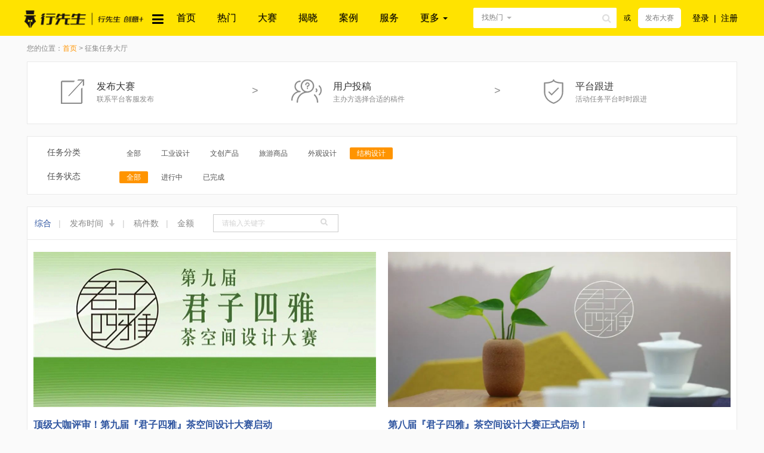

--- FILE ---
content_type: text/html; charset=UTF-8
request_url: http://xingxiancn.com/task?category=230
body_size: 9208
content:
<!DOCTYPE html>
<html lang="en">
<head>
    <meta charset="utf-8">
    <meta http-equiv="x-ua-compatible" content="ie=edge">
    <title>热门设计大赛-文创、工业、包装、标志、服装、景观等设计竞赛征集-行先生网</title>
    <meta name="keywords" style="display:none;" content="行先生网,创意设计大赛及作品征集服务平台">
    <meta name="description" content="  创意设计大赛及作品征集服务平台！">
    <meta name="csrf-token" content="aN3nB7wxZRB4mTDTjawuxUT5hTULozz8lFkMeAbM">
    <meta http-equiv="X-UA-Compatible" content="IE=edge">
                <meta name="viewport" content="width=device-width, initial-scale=1,user-scalable=0">
        <meta property="qc:admins" content="232452016063535256654" />
    <meta property="wb:webmaster" content="19a842dd7cc33de3" />
            <link rel="shortcut icon" href="/themes/default/assets/images/favicon.ico" />
            <!-- Place favicon.ico in the root directory -->
    <link rel="stylesheet" href="/themes/default/assets/plugins/bootstrap/css/bootstrap.min.css">
    <link media="all" type="text/css" rel="stylesheet" href="/themes/default/assets/plugins/jquery/validform/css/style.css">

    <link rel="stylesheet" href="/themes/default/assets/plugins/ace/css/ace.min.css">
    <link rel="stylesheet" href="/themes/default/assets/css/font-awesome.min.css">
    <link rel="stylesheet" href="/themes/default/assets/css/main.css?_2">
    <link rel="stylesheet" href="/themes/default/assets/css/header.css">
    <link rel="stylesheet" href="/themes/default/assets/css/footer.css">
    <link rel="stylesheet" href="/themes/default/assets/css/orange/style.css">
    <link media="all" type="text/css" rel="stylesheet" href="/themes/default/assets/css/taskbar/taskindex.css">
<link media="all" type="text/css" rel="stylesheet" href="/themes/default/assets/css/station.css">

    <script src="/themes/default/assets/plugins/ace/js/ace-extra.min.js"></script>
</head>
<body>

<header>
            <div class="header-top header-show" style="display:block;">
    <div class="container clearfix">
        <div class="row">
            <div class="col-xs-12 col-left col-right">
                <nav class="navbar bg-blue navbar-default hov-nav" role="navigation">
                    <div class="navbar-header pull-left g-logo hidden-xs">
                        <a href="/" class="g-logo hidden-xs hidden-sm">
                                                            <img src="/themes/default/assets/images/logo.png" alt="kppw" width="200">
                                                    </a>

                        <span class="hov-showdrop"><i class="fa fa-reorder cussor-pointer hidden-xs h-hovheader text-size22" style="margin-left: 10px;"></i>

                        <ul class="sub nav-dex text-left hov-list">
                                                                                                <li>
                                        <div class="u-navitem">
                                            <h4>
                                                <a href="/task?category=169" class="text-size14 cor-white">
                                                    工业产品
                                                </a>
                                            </h4>
                                                                                                                                                <a href="/task?category=225" class="u-tit">
                                                        工业设计
                                                    </a>
                                                                                                                                                                                                <a href="/task?category=226" class="u-tit">
                                                        文创产品
                                                    </a>
                                                                                                                                                                                                <a href="/task?category=227" class="u-tit">
                                                        旅游商品
                                                    </a>
                                                                                                                                                                                                                                                                                                                            </div>
                                                                                    <div class="g-subshow">
                                                <div>工业产品</div>
                                                <p>
                                                                                                            <a href="/task?category=225">工业设计</a>&nbsp;&nbsp;|&nbsp;
                                                                                                            <a href="/task?category=226">文创产品</a>&nbsp;&nbsp;|&nbsp;
                                                                                                            <a href="/task?category=227">旅游商品</a>&nbsp;&nbsp;|&nbsp;
                                                                                                            <a href="/task?category=228">外观设计</a>&nbsp;&nbsp;|&nbsp;
                                                                                                            <a href="/task?category=230">结构设计</a>&nbsp;&nbsp;|&nbsp;
                                                                                                    </p>
                                            </div>
                                                                            </li>
                                                                                                                                <li>
                                        <div class="u-navitem">
                                            <h4>
                                                <a href="/task?category=241" class="text-size14 cor-white">
                                                    景观建筑
                                                </a>
                                            </h4>
                                                                                                                                                <a href="/task?category=242" class="u-tit">
                                                        雕塑设计
                                                    </a>
                                                                                                                                                                                                <a href="/task?category=243" class="u-tit">
                                                        景观设计
                                                    </a>
                                                                                                                                                                                                <a href="/task?category=244" class="u-tit">
                                                        导视系统设计
                                                    </a>
                                                                                                                                                                                                                                                                                                                            </div>
                                                                                    <div class="g-subshow">
                                                <div>景观建筑</div>
                                                <p>
                                                                                                            <a href="/task?category=242">雕塑设计</a>&nbsp;&nbsp;|&nbsp;
                                                                                                            <a href="/task?category=243">景观设计</a>&nbsp;&nbsp;|&nbsp;
                                                                                                            <a href="/task?category=244">导视系统设计</a>&nbsp;&nbsp;|&nbsp;
                                                                                                            <a href="/task?category=245">室内设计</a>&nbsp;&nbsp;|&nbsp;
                                                                                                            <a href="/task?category=247">建筑设计</a>&nbsp;&nbsp;|&nbsp;
                                                                                                    </p>
                                            </div>
                                                                            </li>
                                                                                                                                <li>
                                        <div class="u-navitem">
                                            <h4>
                                                <a href="/task?category=170" class="text-size14 cor-white">
                                                    视觉传达
                                                </a>
                                            </h4>
                                                                                                                                                <a href="/task?category=232" class="u-tit">
                                                        LOGO设计
                                                    </a>
                                                                                                                                                                                                <a href="/task?category=233" class="u-tit">
                                                        吉祥物设计
                                                    </a>
                                                                                                                                                                                                <a href="/task?category=234" class="u-tit">
                                                        包装设计
                                                    </a>
                                                                                                                                                                                                                                                                                                                                                                                                                                                                                                                    </div>
                                                                                    <div class="g-subshow">
                                                <div>视觉传达</div>
                                                <p>
                                                                                                            <a href="/task?category=232">LOGO设计</a>&nbsp;&nbsp;|&nbsp;
                                                                                                            <a href="/task?category=233">吉祥物设计</a>&nbsp;&nbsp;|&nbsp;
                                                                                                            <a href="/task?category=234">包装设计</a>&nbsp;&nbsp;|&nbsp;
                                                                                                            <a href="/task?category=235">海报设计</a>&nbsp;&nbsp;|&nbsp;
                                                                                                            <a href="/task?category=236">广告设计</a>&nbsp;&nbsp;|&nbsp;
                                                                                                            <a href="/task?category=257">插画设计</a>&nbsp;&nbsp;|&nbsp;
                                                                                                            <a href="/task?category=258">视觉传达</a>&nbsp;&nbsp;|&nbsp;
                                                                                                    </p>
                                            </div>
                                                                            </li>
                                                                                                                                <li>
                                        <div class="u-navitem">
                                            <h4>
                                                <a href="/task?category=248" class="text-size14 cor-white">
                                                    服装饰品
                                                </a>
                                            </h4>
                                                                                                                                                <a href="/task?category=253" class="u-tit">
                                                        服装设计
                                                    </a>
                                                                                                                                                                                                <a href="/task?category=254" class="u-tit">
                                                        饰品设计
                                                    </a>
                                                                                                                                                                                                <a href="/task?category=255" class="u-tit">
                                                        运动装备
                                                    </a>
                                                                                                                                                                                                                                </div>
                                                                                    <div class="g-subshow">
                                                <div>服装饰品</div>
                                                <p>
                                                                                                            <a href="/task?category=253">服装设计</a>&nbsp;&nbsp;|&nbsp;
                                                                                                            <a href="/task?category=254">饰品设计</a>&nbsp;&nbsp;|&nbsp;
                                                                                                            <a href="/task?category=255">运动装备</a>&nbsp;&nbsp;|&nbsp;
                                                                                                            <a href="/task?category=256">编织创意</a>&nbsp;&nbsp;|&nbsp;
                                                                                                    </p>
                                            </div>
                                                                            </li>
                                                                                                                                <li>
                                        <div class="u-navitem">
                                            <h4>
                                                <a href="/task?category=249" class="text-size14 cor-white">
                                                    数字媒体
                                                </a>
                                            </h4>
                                                                                                                                                <a href="/task?category=250" class="u-tit">
                                                        摄影大赛
                                                    </a>
                                                                                                                                                                                                <a href="/task?category=251" class="u-tit">
                                                        微电影征集
                                                    </a>
                                                                                                                                                                                                <a href="/task?category=252" class="u-tit">
                                                        宣传片征集
                                                    </a>
                                                                                                                                    </div>
                                                                                    <div class="g-subshow">
                                                <div>数字媒体</div>
                                                <p>
                                                                                                            <a href="/task?category=250">摄影大赛</a>&nbsp;&nbsp;|&nbsp;
                                                                                                            <a href="/task?category=251">微电影征集</a>&nbsp;&nbsp;|&nbsp;
                                                                                                            <a href="/task?category=252">宣传片征集</a>&nbsp;&nbsp;|&nbsp;
                                                                                                    </p>
                                            </div>
                                                                            </li>
                                                                                                                                                                                                                                                
                        </ul>
                        </span>
                    </div>
                    <div class="collapse navbar-collapse pull-right g-nav pd-left0" id="example-navbar-collapse">
                        <div class="div-hover hidden-xs"></div>
                        <ul class="nav navbar-nav overhide">
                                                                                                                                        <li >
                                            <a class="text-center" href="/"
                                                >
                                                首页
                                            </a>
                                        </li>
                                                                            <li >
                                            <a class="text-center" href="http://www.xingxiancn.com/task"
                                               target="_blank"  >
                                                热门
                                            </a>
                                        </li>
                                                                            <li >
                                            <a class="text-center" href="http://www.xingxiancn.com/article?catID=59"
                                               target="_blank"  >
                                                大赛
                                            </a>
                                        </li>
                                                                            <li >
                                            <a class="text-center" href="http://www.xingxiancn.com/article?catID=60"
                                               target="_blank"  >
                                                揭晓
                                            </a>
                                        </li>
                                                                            <li >
                                            <a class="text-center" href="/task/successCase"
                                               target="_blank"  >
                                                案例
                                            </a>
                                        </li>
                                                                            <li >
                                            <a class="text-center" href="http://www.xingxiancn.com/article/aboutUs/30"
                                               target="_blank"  >
                                                服务
                                            </a>
                                        </li>
                                                                        <li class="new-homehead">
                                        <a href="#" class="dropdown-toggle" data-toggle="dropdown">
                                            更多   <b class="caret"></b>
                                        </a>
                                        <ul class="user-menu dropdown-menu-right dropdown-menu dropdown-yellow dropdown-caret dropdown-close50 z-navactive">
                                                                                            <li >
                                                    <a class="text-center" href="http://www.xingxiancn.com/bre/design"
                                                       target="_blank"  >
                                                        作品上传
                                                    </a>
                                                </li>
                                                                                            <li >
                                                    <a class="text-center" href="/article"
                                                       target="_blank"  >
                                                        行业资讯
                                                    </a>
                                                </li>
                                                                                            <li >
                                                    <a class="text-center" href="http://bbs.xingxiancn.com"
                                                       target="_blank"  >
                                                        摄影社区
                                                    </a>
                                                </li>
                                                                                    </ul>
                                    </li>
                                                                                        <li class="pd-navppd">
                                <form class="navbar-form navbar-left hd-seachW" action="/task " role="search" method="get" class="switchSearch">
                                    <div class="input-group input-group-btnInput">
                                        <div class="input-group-btn search-aBtn">
                                            <a type="button" class="search-btn-toggle btn btn-default dropdown-toggle f-click bg-white bor-radius2 hidden-xs hidden-sm" data-toggle="dropdown">
                                                找热门
                                            </a>
                                            <span class="caret hidden-xs hidden-sm"></span>
                                            <ul class="dropdown-menu s-listseed dropdown-yellow search-btn-select">
                                                <li><a href="javascript:void(0)" url="/task" onclick="switchSearch(this)">找热门</a></li>
												<li><a href="javascript:void(0)" url="/article" onclick="switchSearch(this)">找大赛</a></li>
                                                <!--<li><a href="javascript:void(0)" url="/bre/service" onclick="switchSearch(this)">找用户</a></li>-->
                                            </ul>
                                        </div><!-- /btn-group -->
                                        <button type="submit" class="form-control-feedback fa fa-search s-navfonticon hidden-sm hidden-xs"></button>
                                        <input type="text" name="keywords" class="input-boxshaw form-control-feedback-btn form-control bor-radius2 hidden-sm hidden-xs" value="">
                                        <a href="/task/create" type="submit" class="btn btn-default f-click cor-blue bor-radius2 hidden-lg hidden-md">发布任务</a>
                                    </div>
                                    <span class="hidden-md hidden-xs hidden-sm">&nbsp;&nbsp;<span class="u-tit">或</span>&nbsp;&nbsp;
                                    									                                    <a href="http://www.xingxiancn.com/article/aboutUs/30"   target="_blank" type="submit" class=" btn btn-default f-click cor-blue bor-radius2">发布大赛</a>
																		</span>
                                </form>
                            </li>
                            <li class="s-sign clearfix hidden-md hidden-xs hidden-sm navactiveImg">
                                                                    <a href="http://xingxiancn.com/login" class="text-size14 pull-left">登录</a>
                                    <a class="pull-left">|</a>
                                    <a href="http://xingxiancn.com/register" class="text-size14 pull-right">注册</a>
                                                            </li>
                        </ul>
                    </div>
                                       <div class="hidden-lg hidden-sm hidden-md">
						<div class="col-xs-5 hidden-sm visible-xs-block  pull-left" style="margin: 5px 0 4px 0px;
    padding-left: 0;">
							<div>
								<a href="http://www.xingxiancn.com/"><img src="/themes/default/assets/images/min-sign-logo.png" style="width:65%;margin-top: 5px;"></a>
							</div>
						</div>
                        <div class="navbar-header">
						<button class="navbar-toggle pull-right" type="button" data-toggle="collapse"
                                    data-target=".bs-js-navbar-scrollspy">
                                <span class="sr-only">切换导航</span>
                                <span class="icon-bar"></span>
                                <span class="icon-bar"></span>
                                <span class="icon-bar"></span>
                            </button>
						 												<a href="http://www.xingxiancn.com/article/aboutUs/30" target="_blank" class=" f-click bor-radius2 hidden-lg hidden-md cor-white f-click-btn">发布大赛</a>
						                           
                        </div>
                        <div class="collapse navbar-collapse bs-js-navbar-scrollspy">
                            <ul class="nav navbar-nav">
                                                                                                                                                        <li ><a href="/"  >首页</a></li>
                                                                                                                                                                <li ><a href="http://www.xingxiancn.com/task" target="_blank"  >热门</a></li>
                                                                                                                                                                <li ><a href="http://www.xingxiancn.com/article?catID=59" target="_blank"  >大赛</a></li>
                                                                                                                                                                <li ><a href="http://www.xingxiancn.com/article?catID=60" target="_blank"  >揭晓</a></li>
                                                                                                                                                                <li ><a href="/task/successCase" target="_blank"  >案例</a></li>
                                                                                                                                                                <li ><a href="http://www.xingxiancn.com/article/aboutUs/30" target="_blank"  >服务</a></li>
                                                                                                                                                                <li ><a href="http://www.xingxiancn.com/bre/design" target="_blank"  >作品上传</a></li>
                                                                                                                                                                <li ><a href="/article" target="_blank"  >行业资讯</a></li>
                                                                                                                                                                <li ><a href="http://bbs.xingxiancn.com" target="_blank"  >摄影社区</a></li>
                                                                                                                                        </ul>
                        </div>
                    </div>
                </nav>
            </div>
        </div>
    </div>
</div>
<div class="hidden-sm hidden-xs hidden-md" style="height: 60px;"></div>
<div class="hidden-lg visible-md-block visible-sm-block visible-xs-block " style="height: 45px;"></div>
    </header>
<!--<nav>
    <div class="g-taskbarnav">
        <div class="container col-left">
            <div class="g-nav clearfix">
                <div class="pull-left hidden-xs">
                    <div class="g-tasknavdrop" id="nav"><i class="fa fa-reorder"></i>全部任务分类<i class="fa fa-exchange"></i>
                        <ul class="sub nav-dex text-left">
                                                                                                <li>
                                        <div class="u-navitem">
                                            <h4>
                                                <a href="/task?category=169" class="text-size14 cor-white">
                                                    工业产品
                                                </a>
                                            </h4>
                                                                                                                                                <a href="/task?category=225" class="u-tit">
                                                        工业设计
                                                    </a>
                                                                                                                                                                                                <a href="/task?category=226" class="u-tit">
                                                        文创产品
                                                    </a>
                                                                                                                                                                                                <a href="/task?category=227" class="u-tit">
                                                        旅游商品
                                                    </a>
                                                                                                                                                                                                                                                                                                                            </div>
                                                                                    <div class="g-subshow">
                                                <div>工业产品</div>
                                                <p>
                                                                                                            <a href="/task?category=225">工业设计</a>&nbsp;&nbsp;|&nbsp;
                                                                                                            <a href="/task?category=226">文创产品</a>&nbsp;&nbsp;|&nbsp;
                                                                                                            <a href="/task?category=227">旅游商品</a>&nbsp;&nbsp;|&nbsp;
                                                                                                            <a href="/task?category=228">外观设计</a>&nbsp;&nbsp;|&nbsp;
                                                                                                            <a href="/task?category=230">结构设计</a>&nbsp;&nbsp;|&nbsp;
                                                                                                    </p>
                                            </div>
                                                                            </li>
                                                                                                                                <li>
                                        <div class="u-navitem">
                                            <h4>
                                                <a href="/task?category=241" class="text-size14 cor-white">
                                                    景观建筑
                                                </a>
                                            </h4>
                                                                                                                                                <a href="/task?category=242" class="u-tit">
                                                        雕塑设计
                                                    </a>
                                                                                                                                                                                                <a href="/task?category=243" class="u-tit">
                                                        景观设计
                                                    </a>
                                                                                                                                                                                                <a href="/task?category=244" class="u-tit">
                                                        导视系统设计
                                                    </a>
                                                                                                                                                                                                                                                                                                                            </div>
                                                                                    <div class="g-subshow">
                                                <div>景观建筑</div>
                                                <p>
                                                                                                            <a href="/task?category=242">雕塑设计</a>&nbsp;&nbsp;|&nbsp;
                                                                                                            <a href="/task?category=243">景观设计</a>&nbsp;&nbsp;|&nbsp;
                                                                                                            <a href="/task?category=244">导视系统设计</a>&nbsp;&nbsp;|&nbsp;
                                                                                                            <a href="/task?category=245">室内设计</a>&nbsp;&nbsp;|&nbsp;
                                                                                                            <a href="/task?category=247">建筑设计</a>&nbsp;&nbsp;|&nbsp;
                                                                                                    </p>
                                            </div>
                                                                            </li>
                                                                                                                                <li>
                                        <div class="u-navitem">
                                            <h4>
                                                <a href="/task?category=170" class="text-size14 cor-white">
                                                    视觉传达
                                                </a>
                                            </h4>
                                                                                                                                                <a href="/task?category=232" class="u-tit">
                                                        LOGO设计
                                                    </a>
                                                                                                                                                                                                <a href="/task?category=233" class="u-tit">
                                                        吉祥物设计
                                                    </a>
                                                                                                                                                                                                <a href="/task?category=234" class="u-tit">
                                                        包装设计
                                                    </a>
                                                                                                                                                                                                                                                                                                                                                                                                                                                                                                                    </div>
                                                                                    <div class="g-subshow">
                                                <div>视觉传达</div>
                                                <p>
                                                                                                            <a href="/task?category=232">LOGO设计</a>&nbsp;&nbsp;|&nbsp;
                                                                                                            <a href="/task?category=233">吉祥物设计</a>&nbsp;&nbsp;|&nbsp;
                                                                                                            <a href="/task?category=234">包装设计</a>&nbsp;&nbsp;|&nbsp;
                                                                                                            <a href="/task?category=235">海报设计</a>&nbsp;&nbsp;|&nbsp;
                                                                                                            <a href="/task?category=236">广告设计</a>&nbsp;&nbsp;|&nbsp;
                                                                                                            <a href="/task?category=257">插画设计</a>&nbsp;&nbsp;|&nbsp;
                                                                                                            <a href="/task?category=258">视觉传达</a>&nbsp;&nbsp;|&nbsp;
                                                                                                    </p>
                                            </div>
                                                                            </li>
                                                                                                                                <li>
                                        <div class="u-navitem">
                                            <h4>
                                                <a href="/task?category=248" class="text-size14 cor-white">
                                                    服装饰品
                                                </a>
                                            </h4>
                                                                                                                                                <a href="/task?category=253" class="u-tit">
                                                        服装设计
                                                    </a>
                                                                                                                                                                                                <a href="/task?category=254" class="u-tit">
                                                        饰品设计
                                                    </a>
                                                                                                                                                                                                <a href="/task?category=255" class="u-tit">
                                                        运动装备
                                                    </a>
                                                                                                                                                                                                                                </div>
                                                                                    <div class="g-subshow">
                                                <div>服装饰品</div>
                                                <p>
                                                                                                            <a href="/task?category=253">服装设计</a>&nbsp;&nbsp;|&nbsp;
                                                                                                            <a href="/task?category=254">饰品设计</a>&nbsp;&nbsp;|&nbsp;
                                                                                                            <a href="/task?category=255">运动装备</a>&nbsp;&nbsp;|&nbsp;
                                                                                                            <a href="/task?category=256">编织创意</a>&nbsp;&nbsp;|&nbsp;
                                                                                                    </p>
                                            </div>
                                                                            </li>
                                                                                                                                <li>
                                        <div class="u-navitem">
                                            <h4>
                                                <a href="/task?category=249" class="text-size14 cor-white">
                                                    数字媒体
                                                </a>
                                            </h4>
                                                                                                                                                <a href="/task?category=250" class="u-tit">
                                                        摄影大赛
                                                    </a>
                                                                                                                                                                                                <a href="/task?category=251" class="u-tit">
                                                        微电影征集
                                                    </a>
                                                                                                                                                                                                <a href="/task?category=252" class="u-tit">
                                                        宣传片征集
                                                    </a>
                                                                                                                                    </div>
                                                                                    <div class="g-subshow">
                                                <div>数字媒体</div>
                                                <p>
                                                                                                            <a href="/task?category=250">摄影大赛</a>&nbsp;&nbsp;|&nbsp;
                                                                                                            <a href="/task?category=251">微电影征集</a>&nbsp;&nbsp;|&nbsp;
                                                                                                            <a href="/task?category=252">宣传片征集</a>&nbsp;&nbsp;|&nbsp;
                                                                                                    </p>
                                            </div>
                                                                            </li>
                                                                                                                                                                                                                                                                        </ul>
                    </div>
                    <div class="g-navList"><div class="g-navList-wrap clearfix">
                                                                                                                                                                <a href="/"
                                            >
                                            首页
                                        </a>
                                                                                                                                                <a href="http://www.xingxiancn.com/task"
                                           target="_blank"  >
                                            热门
                                        </a>
                                                                                                                                                <a href="http://www.xingxiancn.com/article?catID=59"
                                           target="_blank"  >
                                            大赛
                                        </a>
                                                                                                                                                <a href="http://www.xingxiancn.com/article?catID=60"
                                           target="_blank"  >
                                            揭晓
                                        </a>
                                                                                                                                                <a href="/task/successCase"
                                           target="_blank"  >
                                            案例
                                        </a>
                                                                                                                                                <a href="http://www.xingxiancn.com/article/aboutUs/30"
                                           target="_blank"  >
                                            服务
                                        </a>
                                                                    
                                <div class="pull-left dropdown-navwrap">
                                    <a href="" class="dropdown-toggle" data-toggle="dropdown">更多   <b class="caret"></b></a>
                                    <ul class="user-menu dropdown-menu-right dropdown-menu dropdown-yellow dropdown-caret dropdown-close50 z-navactive">
                                                                                    <li >
                                                <a class="text-center" href="http://www.xingxiancn.com/bre/design"
                                                   target="_blank"  >
                                                    作品上传
                                                </a>
                                            </li>
                                                                                    <li >
                                                <a class="text-center" href="/article"
                                                   target="_blank"  >
                                                    行业资讯
                                                </a>
                                            </li>
                                                                                    <li >
                                                <a class="text-center" href="http://bbs.xingxiancn.com"
                                                   target="_blank"  >
                                                    摄影社区
                                                </a>
                                            </li>
                                                                            </ul>
                                </div>
                                                                        </div></div>
                </div>
                <div class="pull-right g-tasknavbtn visible-lg-block visible-md-block">
                    <a href="/task/create" class="u-ahref">发布需求</a>
                </div>
                <nav  class="navbar navbar-default navbar-static hidden-sm hidden-md hidden-lg col-xs-12"  id="navbar-example" role="navigation">
                    <div class="navbar-header">
                        <button class="navbar-toggle z-activeNavlist" type="button" data-toggle="collapse"
                                data-target=".bs-js-navbar-scrollspy">
                            <span class="sr-only">切换导航</span>
                            <span class="icon-bar"></span>
                            <span class="icon-bar"></span>
                            <span class="icon-bar"></span>
                        </button>
                        <button class="navbar-toggle mg-right0" type="button" data-toggle="collapse"
                                data-target=".bs-js-navbar-scrollspy1">
                            <span class="fa fa-search"></span>
                        </button>
                    </div>
                    <div class="collapse navbar-collapse bs-js-navbar-scrollspy">
                        <ul class="nav navbar-nav">
                                                                                                                                        <li>
                                            <a href="/"  >首页</a>
                                        </li>
                                                                                                                                                <li>
                                            <a href="http://www.xingxiancn.com/task" target="_blank"  >热门</a>
                                        </li>
                                                                                                                                                <li>
                                            <a href="http://www.xingxiancn.com/article?catID=59" target="_blank"  >大赛</a>
                                        </li>
                                                                                                                                                <li>
                                            <a href="http://www.xingxiancn.com/article?catID=60" target="_blank"  >揭晓</a>
                                        </li>
                                                                                                                                                <li>
                                            <a href="/task/successCase" target="_blank"  >案例</a>
                                        </li>
                                                                                                                                                <li>
                                            <a href="http://www.xingxiancn.com/article/aboutUs/30" target="_blank"  >服务</a>
                                        </li>
                                                                                                                                                <li>
                                            <a href="http://www.xingxiancn.com/bre/design" target="_blank"  >作品上传</a>
                                        </li>
                                                                                                                                                <li>
                                            <a href="/article" target="_blank"  >行业资讯</a>
                                        </li>
                                                                                                                                                <li>
                                            <a href="http://bbs.xingxiancn.com" target="_blank"  >摄影社区</a>
                                        </li>
                                                                                                                        </ul>
                    </div>
                    <div class="collapse navbar-collapse bs-js-navbar-scrollspy1 bg-white">
                        <ul class="nav navbar-nav clearfix">
                            <li class="clearfix">

                                <a href="javascript:;" class="clearfix search-btn">
                                    <div class="g-tasksearch clearfix">
                                        <form action="/task" method="get" class="switchSearch" />
                                            <i class="fa fa-search"></i>
                                            <input type="text" placeholder="输入关键词" name="keywords" class="input-boxshaw"/>
                                            <button>搜索</button>
                                        </form>
                                    </div>
                                </a>
                            </li>
                        </ul>
                    </div>
                </nav>
            </div>
        </div>
    </div>









</nav>-->

<section>
    <div class="container">
        <div class="row">
            <div class="g-taskposition col-lg-12">您的位置：<a href="http://www.xingxiancn.com" target="_blank">首页</a> > 征集任务大厅</div>
<div class="col-lg-12">
    <div class="g-taskprocess hidden-xs">
        <div class="row">
            <div class="col-md-4 col-xs-4"><div class="g-taskpro1 pull-left"><span>发布大赛</span><p>联系平台客服发布</p></div><div class="g-taskproico1 pull-right">></div></div>
            <div class="col-md-4 col-xs-4"><div class="g-taskpro2 pull-left"><span>用户投稿</span><p>主办方选择合适的稿件</p></div><div class="g-taskproico2 pull-right">></div></div>
            <div class="col-md-4 col-xs-4"><div class="g-taskpro3"><span>平台跟进</span><p>活动任务平台时时跟进</p></div></div>
        </div>
    </div>
    <div class="">
        <div class="g-taskclassify clearfix  table-responsive">
		    <div class="col-xs-12 clearfix task-type hide">
                <div class="row">
                    <div class="col-lg-1 cor-gray51 text-size14 col-sm-2 col-xs-12" >征集模式</div>
                    <div class="col-lg-11 col-sm-10  col-xs-12">
                        <a class="bg-blue" href="http://xingxiancn.com/task?category=230&taskType=0">全部</a>
                        						
                        <a class="" href="http://xingxiancn.com/task?category=230&taskType=1">悬赏任务</a>
												
                        <a class="" href="http://xingxiancn.com/task?category=230&taskType=3">招标任务</a>
						                    </div>
                </div>
            </div>
            <div class="col-xs-12 clearfix task-type">
                <div class="row">
                    <div class="col-lg-1 cor-gray51 text-size14 col-sm-2 col-xs-12" >任务分类</div>
                    <div class="col-lg-11 col-sm-10  col-xs-12">
                        <a class="" href="http://xingxiancn.com/task?category=0">全部</a>
                                                    <a class="" href="http://xingxiancn.com/task?category=225">工业设计</a>
                                                    <a class="" href="http://xingxiancn.com/task?category=226">文创产品</a>
                                                    <a class="" href="http://xingxiancn.com/task?category=227">旅游商品</a>
                                                    <a class="" href="http://xingxiancn.com/task?category=228">外观设计</a>
                                                    <a class="bg-blue" href="http://xingxiancn.com/task?category=230">结构设计</a>
                                                                    </div>
                </div>
            </div>
                                    <div class="collapse col-xs-12 task-filter-content" id="collapseExample">
                <div class="well clearfix task-well-content">
                    <a class="" href="http://xingxiancn.com/task?category=169">全部</a>
                                            <a  data-toggle="collapse" href="#collapseExample" aria-expanded="false" aria-controls="collapseExample" class="" href="http://xingxiancn.com/task?category=225">工业设计</a>
                                            <a  data-toggle="collapse" href="#collapseExample" aria-expanded="false" aria-controls="collapseExample" class="" href="http://xingxiancn.com/task?category=226">文创产品</a>
                                            <a  data-toggle="collapse" href="#collapseExample" aria-expanded="false" aria-controls="collapseExample" class="" href="http://xingxiancn.com/task?category=227">旅游商品</a>
                                            <a  data-toggle="collapse" href="#collapseExample" aria-expanded="false" aria-controls="collapseExample" class="" href="http://xingxiancn.com/task?category=228">外观设计</a>
                                            <a  data-toggle="collapse" href="#collapseExample" aria-expanded="false" aria-controls="collapseExample" class="bg-blue" href="http://xingxiancn.com/task?category=230">结构设计</a>
                                        <button type="button" class="close task-filter-close cor-blue2f" data-toggle="collapse" href="#collapseExample" aria-expanded="false" aria-controls="collapseExample">
                        <span aria-hidden="true" class="cor-blue2f">&times;</span>
                    </button>
                </div>
            </div>
            <div class="col-xs-12 clearfix">
                <div class="row">
                    <div class="col-lg-1 col-sm-2 col-md-2 cor-gray51 text-size14 col-xs-12">任务状态</div>
                    <div class="col-lg-11 col-sm-10 col-md-10 col-xs-12">
                        <a class="bg-blue" href="http://xingxiancn.com/task?category=230">全部</a>
                        <a class="" href="http://xingxiancn.com/task?category=230&status=1">进行中</a>
                        <!--<a class="" href="http://xingxiancn.com/task?category=230&status=2">选稿中</a>
                        <a class="" href="http://xingxiancn.com/task?category=230&status=3">交付中</a> -->
                        <a class="" href="http://xingxiancn.com/task?category=230&status=12">已完成</a>
                    </div>
                </div>
            </div>
                    </div>
    </div>
    <div class="g-taskmain">
        <div class="clearfix g-taskmainhd" style="overflow-y: hidden;line-height: 55px;">
            <div class="pull-left">
                <a  class="g-taskmact" href="http://xingxiancn.com/task?category=230">综合</a><span>|</span>
                <a class=" g-taskmaintime" href="http://xingxiancn.com/task?category=230&desc=created_at">发布时间 <i class="glyphicon glyphicon-arrow-down"></i></a><span>|</span>
                <a class="" href="http://xingxiancn.com/task?category=230&desc=delivery_count">稿件数</a><span>|</span>
                <a class="" href="http://xingxiancn.com/task?category=230&desc=bounty">金额</a>
            </div>
            <form action="/task" method="get" />
                <div class="pull-left g-taskmaininp">
                    <input type="text" name="keywords" placeholder="请输入关键字" />
                    <button type="submit">
                        <i class="ace-icon fa fa-search icon-on-right bigger-110"></i>
                    </button>
                </div>
            </form>
        </div>
		
		
        <ul class="g-taskmainlist">
                            <li class="col-lg-6  col-sm-6">
					 <div class="f-pr">
                                    <a href="http://xingxiancn.com/task/822" target="_blank">
                                        <img src="attachment/sys/c588d875f749c46420f603b1ef16836a.png" alt="First slide" width="100%" class=" j-img"/>
                                    </a>
                    </div>
                        <div class="text-size16" style="margin: 18px 0;">
                            <b class="cor-orange hide">￥0.00</b>
                            <a href="http://xingxiancn.com/task/822" target="_blank">
                                <b>顶级大咖评审！第九届『君子四雅』茶空间设计大赛启动</b>
                            </a>
                                                    </div>
						
						<div class="text-left">
                            <span class="u-inline u-timeollect">
							<p class="cor-gray87">
                                                                    征集活动已完成
                                                            </span>
                          
							
							 
                            <i class="fa fa-eye cor-grayd2"></i> 38656人浏览<!--/7人投稿&nbsp;&nbsp;&nbsp;-->
                            <span class="hidden-xs hide">
                                <i class="fa fa-clock-o cor-grayd2"></i>
                                1030天前&nbsp;&nbsp;&nbsp;
                            </span>
							
							<!--<i class="glyphicon glyphicon-thumbs-up cor-grayd2"></i> 投票-->
							
							                              <span class="fa fa-star u-collect" data-values="1" data-toggle="tooltip" data-placement="top" title="收藏" data-id="822" ></span>
                                                    </p>
                        </div>
                </li>
                            <li class="col-lg-6  col-sm-6">
					 <div class="f-pr">
                                    <a href="http://xingxiancn.com/task/636" target="_blank">
                                        <img src="attachment/sys/9f1a4d04d0f8190dbc14234a18194126.png" alt="First slide" width="100%" class=" j-img"/>
                                    </a>
                    </div>
                        <div class="text-size16" style="margin: 18px 0;">
                            <b class="cor-orange hide">￥0.00</b>
                            <a href="http://xingxiancn.com/task/636" target="_blank">
                                <b>第八届『君子四雅』茶空间设计大赛正式启动！</b>
                            </a>
                                                    </div>
						
						<div class="text-left">
                            <span class="u-inline u-timeollect">
							<p class="cor-gray87">
                                                                    征集活动已完成
                                                            </span>
                          
							
							 
                            <i class="fa fa-eye cor-grayd2"></i> 29924人浏览<!--/0人投稿&nbsp;&nbsp;&nbsp;-->
                            <span class="hidden-xs hide">
                                <i class="fa fa-clock-o cor-grayd2"></i>
                                1404天前&nbsp;&nbsp;&nbsp;
                            </span>
							
							<!--<i class="glyphicon glyphicon-thumbs-up cor-grayd2"></i> 投票-->
							
							                              <span class="fa fa-star u-collect" data-values="1" data-toggle="tooltip" data-placement="top" title="收藏" data-id="636" ></span>
                                                    </p>
                        </div>
                </li>
                    </ul>
    </div>
    <div class="clearfix">
        <div class="g-taskpaginfo">
                            显示1~
                2
                        项 共 2 个任务
        </div>
        <div class="paginationwrap">
		        <ul class="pagination" style="margin: 20px 1px;">
					<li class=""><a style="margin-left: 3px;" href="http://xingxiancn.com/task?category=230&page=1">首页</a></li>
                                                						                                         </ul>
        </div>
    </div>
    <div class="space-14"></div>
</div>
<div class="col-lg-3 g-taskside  col-left hide">
    <div class="g-tasksidemand">
        <div>
                        <img src="/themes/default/assets/images/mybg.png" />
                    </div>
        <form class="registerform" action="/task/create" method="get">
            <div>
                <div class="space-10"></div>
                <b class="text-size16 cor-gray51">快速发布需求</b>
                <div class="space-2"></div>
                <p class="cor-gray87">快速发布，坐等服务商回复</p>
                <div class="input-group">
                    <span class="input-group-addon">
                        <i class="u-tasksideico1"></i>
                    </span>
                    <select readonly="true" name="type" disabled><option value="1" >悬赏任务</option></select>
                </div>
                <div class="space-6"></div>
                <div class="input-group">
                    <span class="input-group-addon" style="height:11px!important;">
                    <i class="u-tasksideico2"></i>
                    </span>
                    <div>
                        <input id="form-field-mask-2" class="form-control input-mask-phone" name="title" type="text" placeholder="需求标题,如：logo设计" />
                    </div>
                </div>
                <div class="space-6"></div>
                <div class="input-group">
                    <span class="input-group-addon">
                    <i class="u-tasksideico3"></i>
                    </span>
                    <input id="form-field-mask-2" class="form-control input-mask-phone" name="phone" type="text" placeholder="手机号码"  />
                </div>
                <div class="space-6"></div>
                <button class="btn btn-block btn-primary bor-radius2 text-size14 btn-blue" type="submit">发布需求</button>
            </div>
        </form>
    </div>
    <div class="space-8"></div>
        <div class="space-14"></div>
</div>








        </div>
    </div>
</section>
<footer>
    <div class="footer">
    <div class="container">
        <div class="row">
            <div class="col-lg-6 col-md-12 g-address col-left">
                <div>
                                                                        <a target="_blank" href="/article/aboutUs/29">关于我们</a>
                            <span></span>
                                                    <a target="_blank" href="/article/aboutUs/30">大赛服务</a>
                            <span></span>
                                                    <a target="_blank" href="/article/aboutUs/31">帮助中心</a>
                            <span></span>
                                                    <a target="_blank" href="/article/aboutUs/39">平台规则</a>
                            <span></span>
                                                            </div>
                <div class="space-6"></div>
                <p class="cor-gray87">公司名称：无锡行先网络科技有限公司 &nbsp;&nbsp;地址：无锡新吴区微纳园B楼</p>
                <p class="cor-gray87 kppw-tit">
                    Copyright 2009-2025  <a href="https://beian.miit.gov.cn" target="_blank" style="color: #878787;text-decoration: none;font-size: 12px;">苏ICP备14057028号-3</a>
					
					&nbsp<a target="_blank" href="http://www.beian.gov.cn/portal/registerSystemInfo?recordcode=32021402001371" style="display:inline-block;text-decoration:none;height:20px;line-height:20px;color: #878787;"><img src="http://www.weikemt.com/themes/www/images/gaba.png" style="float:left;"/>    &nbsp苏公网安备 32021402001371号</a>
                </p>
            </div>
            <div class="col-lg-3 g-contact visible-lg-block hidden-sm hidden-md hidden-xs">
                <div class="cor-gray71 text-size14 g-contacthd"><span>联系方式</span></div>
                <div class="space-6"></div>
                <p class="cor-gray97">服务热线：15061873621（微信号）</p>
                <p class="cor-gray97">Email：zhengjimt@163.com</p>
            </div>
            <div class="col-lg-3 focusus visible-lg-block hidden-sm hidden-md hidden-xs col-left">
                <div class="cor-gray71 text-size14 focusushd"><span>关注我们</span></div>
                <div class="space-8"></div>
                <div class="clearfix">
                                        <div class="foc foc-bg">
                        <a class="focususwx foc-wx" href=""></a>
                        <div class="foc-ewm">
                            <div class="foc-ewm-arrow1"></div>
                            <div class="foc-ewm-arrow2"></div>
                                                                                    <img src="http://xingxiancn.com/attachment/sys/72dc938588e09b41eb10a09fa2d5bc41.jpg" alt="" width="100" height="100">
                        </div>
                    </div>
                                        <div class="foc"><a class="focususqq" href="https://om.qq.com/userAuth/index" target="_blank"></a></div>                    <div class="foc"><a class="focususwb" href="http://mp.sina.com.cn/#/Home/Notice" target="_blank"></a></div>
                </div>
            </div>
        </div>
    </div>
</div>
<script>
var _hmt = _hmt || [];
(function() {
  var hm = document.createElement("script");
  hm.src = "https://hm.baidu.com/hm.js?ea9e0ce88a7ec6b424005752af9dfafd";
  var s = document.getElementsByTagName("script")[0]; 
  s.parentNode.insertBefore(hm, s);
})();
</script>


<script>
    var error = 0;
    var success = 0;
    
    
</script>





</footer>

<script src="/themes/default/assets/plugins/jquery/jquery.min.js"></script>
<script src="/themes/default/assets/js/doc/jquery.cookie.js"></script>
<script src="/themes/default/assets/plugins/bootstrap/js/bootstrap.min.js"></script>
<script src="/themes/default/assets/plugins/ace/js/ace.min.js"></script>
<script src="/themes/default/assets/plugins/ace/js/ace-elements.min.js"></script>
<script src="/themes/default/assets/js/common.js?_3"></script>
<script src="/themes/default/assets/js/nav.js"></script>

<script src="/themes/default/assets/plugins/jquery/validform/js/Validform_v5.3.2_min.js"></script>
<script src="/themes/default/assets/plugins/ace/js/jquery.gritter.min.js"></script>


<script src="/themes/default/assets/js/doc/taskindex.js"></script>
<script src="/themes/default/assets/js/doc/layer.js"></script>


</body>

--- FILE ---
content_type: text/css
request_url: http://xingxiancn.com/themes/default/assets/css/header.css
body_size: 9025
content:
body, div, dl, dt, dd, ul, ol, li, h1, h2, h3, h4, h5, h6, pre, code, legend, button
form, fieldset, input, textarea, p, blockquote, th, td {
    　　padding: 0;
    　　margin: 0;
    font-family:  "PingFang SC","Lantinghei SC","Microsoft YaHei","HanHei SC","Helvetica Neue","Open Sans",Arial,"Hiragino Sans GB","微软雅黑",STHeiti,"WenQuanYi Micro Hei",SimSun,sans-serif;
    /*padding-bottom: 0!important;*/
}

/* 酌情修改 */
body {
    background: #fafafa;
    color: #333;
    font-size: 12px;
    font-family: "微软雅黑", "SimSun", "宋体", "Arial Narrow";
}

/* 缩写，图片等无边框 */
fieldset, img, abbr, acronym {
    border: 0 none;
}

abbr, acronym {
    font-variant: normal;
}

legend {
    color: #000;
}

/* 清除特殊标记的字体和字号 */
address, caption, cite, code, dfn, em, strong, th, var {
    　　font-weight: normal;
    　　font-style: normal;
}

/* 上下标 */
sup {
    vertical-align: text-top;
}

sub {
    vertical-align: text-bottom;
}

/* 设置表格的边框被合并为一个单一的边框, 指定分隔边框模型中单元格边界之间的距离为0*/
table {
    　　border-collapse: collapse;
    　　border-spacing: 0;
}

/* 表格标题及内容居左显示 */
caption, th {
    text-align: left;
}

input, img, select {
    vertical-align: middle;
}

/* 清除列表样式 */
ol, ul {
    list-style: none;
}
/* 输入控件字体 */
input, button, textarea, select, optgroup, option {
    font-family: inherit;
    font-size: inherit;
    font-style: inherit;
    font-weight: inherit;
}

/* 标题元素样式清除 */
h1, h2, h3, h4, h5, h6 {
    　　font-weight: normal;
    　　font-size: 100%;
}

/* 链接样式，颜色可酌情修改 */
del, ins, a {
    text-decoration: none;
    cursor: pointer;
}

/*a:visited {*/
/*color:#800080;*/
/*}*/
a:hover, a:active, a:focus {
    text-decoration: none;
    outline: none;
}

/* 鼠标样式 */
input[type="submit"] {
    cursor: pointer;
}

button {
    cursor: pointer;
}

input::-moz-focus-inner {
    border: 0;
    padding: 0;
}
input:-ms-input-placeholder,
textarea:-ms-input-placeholder {
    color: #d3d3d3!important;
}

input::-webkit-input-placeholder,
textarea::-webkit-input-placeholder {
    color: #d3d3d3!important;
}

.btn-default:hover {
    border-color: #8b9aa3;
}
.nopoint {
    cursor: default;
}
/*外间距*/
.mg-margin {
    margin: 0;
}

.mg-left {
    margin-left: 15px;
}
.mg-left0 {
    margin-left: 15px;
}
.mg-left30 {
    margin-left: 30px;
}

.mg-right {
    margin-right: 15px;
}
.mg-right10 {
    margin-right: 10px;
}
.mg-top0{
    margin-top: 0;
}
.mg-right0 {
    margin-right: 0;
}
.mg-bottom20{
    margin-bottom: 20px;
}
.mg-bottom10{
    margin-bottom: 10px;
}

/*内间距*/
.pd-padding30 {
    padding: 30px;
}
.pd-padding0 {
    padding: 0;
}
.pd-left0 {
    padding-left: 0 !important;
}
.pd-right0 {
    padding-right: 0 !important;
}
.    {
    padding: 0;
}
.pd-padding7{
    padding-left: 7px;
    padding-right: 7px;
}
/*边框*/
.b-border {
    border: 1px solid #eeeeee;
}

.b-border0 {
    border: 0;
}
.b-borderTop {
    border-top: 0;
}
.b-borderBottom {
    border-bottom: 0;
}
/*字体大小*/
.text-size12 {
    font-size: 12px;
}

.text-size16 {
    font-size: 16px;
}

.text-size14 {
    font-size: 14px;
}

.text-size20 {
    font-size: 20px;
}

.text-size22 {
    font-size: 22px;
}

.text-size18 {
    font-size: 18px;
    font-size: 1.5em;
}

.text-size24 {
    font-size: 24px;
}

.text-size26 {
    font-size: 26px;
}
.text-size28 {
    font-size: 28px;
}
.text-size36 {
    font-size: 36px;
}

/*粗体*/
.text-blod {
    font-weight: bold;
}

/*段落截点*/
.p-space {
    text-overflow: ellipsis;
    white-space: nowrap;
    overflow: hidden;
}
.over-hide {
    overflow: hidden;
}
/*颜色*/
.cor-orange {
    color: #ff9934;
}
.cor-orange31{
    color:#ed8b31;
}
.cor-white {
    color: #fff;
}

.cor-gray51 {
    color: #515151;
}

.cor-gray71 {
    color: #717171;
}

.cor-gray87 {
    color: #878787;
}

.cor-gray97 {
    color: #979797;
}
.cor-gray93 {
    color: #939393;
}
.cor-gray89 {
    color: #898989;
}
.cor-graybd {
    color: #bdbdbd;
}
.cor-gray3a {
    color: #3a3a3a;
}
.cor-green {
    color: #34651c;
}

.cor-grayC2 {
    color: #c3c3c2;
}

.cor-grayD3 {
    color: #d3d3d3;
}

.cor-gray45 {
    color: #454545;
}
.cor-grayd2 {
    color: #d2d6de;
}
.cor-grayd {
    color: #d2d2d2;
}
.cor-gray8f{
    color: #8f8f8f;
}
.cor-blue {
    color: #2f55a0;
}
.cor-grayac{
    color: #acacac;
}


.cor-blue42 {
    color: #4275e4;
}
.cor-bluefb {
    color: #fbfbfb;
}
.cor-green64{
    color:#64cc6b;
}


.cor-red {
    color: #f84c4c;
}
.text-under:hover {
    text-decoration: underline;
}
.task-casehid .Validform_right {
     display: none;
 }
.task-casebghid .Validform_right {
    background: none;
}
.hov-blue:hover {
    color:#2f55a0;
}
.hov-blue1b:hover {
    background-color: #1b6aaa;
}
.bg-orange {
    /*background-color: #f08200;*/
    /*按钮背景颜色*/
    background-color: #ff9934;
    color: #fff;
}

.bg-gary {
    background-color: #bfbfbf;
    color: #fff;
}

.bg-blue {
    /*background-color: #2f55a0;*/
    
    color: black;
}

.bg-white {
    background-color: #fff;
}

.bg-red {
    background-color: #fb5161;
    color: #fff;
}

.bor-blue {
    border-color: #0157e0;
}

.bor-grayD5 {
    border-color: #d5d5d5;
}

a.bg-blue:hover, a.bg-red:hover, a.bg-gary:hover, a.bg-orange:hover {
    color: #fff;
    text-decoration: none;
}

a.bg-blue:focus, a.bg-red:focus, a.bg-gary:focus, a.bg-orange:focus {
    color: #fff;
}

.pagination>.active>a, .pagination>.active>a:focus, .pagination>.active>a:hover, .pagination>.active>span, .pagination>.active>span:focus, .pagination>.active>span:hover{
    background-color: #2f549f;
}

/*按钮*/
.btn-big {
    padding: 14px 33px;
    display: inline-block;
}

.btn-big1 {
    padding: 6px 20px;
}
.btn-big4{
    padding: 3px 20px;
}
.btn-big2 {
    padding: 11px 50px;
}
.btn-big3 {
    padding: 7px 46px;
}
.btn-imp {
    width:100px!important;
    height:45px!important;
    border-radius: 4px!important;
    padding: 0!important;
    line-height: 45px!important;
    text-align: center!important;
    font-size:14px!important;
    border:none!important;
}
/*.btn-big:hover {*/
/*text-decoration: none;*/
/*color: #fff;*/
/*}*/

.word-wrap{
    word-wrap: break-word;
}
.btn-orange34 {
    /*background-color: #f08200;*/
    /*按钮背景颜色*/
    background-color: #ff9934 !important;
    border-color: #ff9934;
}

.btn-gray999 {
    background-color: #999999 !important;
    border-color: #999999;;
}

.s-navfonticon {
    background: #fff;
    border: 0;
    color: #dedede;
    border-radius: 2px;
    z-index: 3;
}

.form-control-feedback {
    pointer-events: auto;
}

/*形状*/
.cussor-pointer {
    cursor: pointer;
}

/*圆角*/
.bor-radius2 {
    -webkit-border-radius: 5px;
    -moz-border-radius: 5px;
    border-radius: 5px;
}

.inlineblock {
    display: inline-block;
}
.pdl54 {
    padding-left:54px;
}
.clear {
    clear: both;
}

.g-main {
    min-height: 660px;
}

.g-taskhead .btn-group {
    vertical-align: top;
}

.g-taskhead .dropdown-toggle {
    text-shadow: none !important;
    background: none !important;
    color: #b3b3b3 !important;
    font-size: 12px;
    border: none;
    line-height: 23px;
}

.g-taskhead .btn-default.dropdown-toggle, .open .btn.dropdown-toggle{
    background: #fff!important;
}
.header-top {
    position: fixed;
    width: 100%;
    z-index: 1000;
    top: 0;
    /* display: none; */
}

.header-top .f-message {
    position: relative
}

.header-top .badge-info {
    background-color: #fb5161 !important;
    border-radius: 100%;
    line-height: 16px;
    width:16px;
    padding:0;
    position: absolute;
    top: -4px;
    right: -6px;
    /*top: 13px;*/
    /*left: 26px;*/
}

.g-logo {
    /* padding: 16px 0; */
	    margin-top: 15px;
}

.g-nav {
    padding: 0;
    font-size: 16px;
    color: #fff;
}
.pos-rela {
    position: relative;
}
.header-top .navbar .f-navbtn {
    /*height:20px;*/
    margin-top: 5px;
    margin-right: -6px;
}

.header-top .navbar .navbar-nav > li {
    border: 0;
}
@media screen and (max-width:435px){
	.header-top .navbar .navbar-nav > li {
    float: left;
}
}

.g-nav .u-nav-list .s-listseed {
    min-width: 71px;
}

.g-nav .u-nav-list .s-listseed a {
    padding: 3.5px 12px;
    font-size: 12px;
}

.navbar .g-nav li a {
    padding: 20px 18px;
    height: auto;
    font-size: 16px;
}

.navbar .new-homehead ul a {
    padding: 0px 48px;
}

.navbar .g-nav li .hdtop-active{
    border-bottom: 3px solid #ef8200;
    padding-left:0;
    padding-right:0;
    padding-bottom: 17px;
    margin-left:18px;
    margin-right: 18px;
}
.navbar .z-navactive {
    font-size: 16px;
}

.topheadposi1, .topheadposi2 {
    float: right;
    position: relative;
}

.topheadposi1 .user-menu, .topheadposi2 .user-menu {
    border-radius: 10px !important;
}

.topheadposi2 ul, .topheadposi1 ul {
    top: 57px !important;
}

.topheadposi2 ul a, .topheadposi1 ul a {
    line-height: 2;
}

.topheadposi2 ul {
    width: auto;
}

.navbar .z-navactive .topheadimg {
    margin-top: 12px;
    display: block;
}

.navbar .z-navactive .topmessage {
    margin-right: 40px;
    margin-top: 18px;
    position: relative;
    display: block;
    color: #fff;
}

.navbar .z-navactive .topmessage:hover {
    color: #fff;
}

.navbar .z-navactive .user-menu a {
    padding: 1px 48px;
    font-size: 16px;
    color: #656565;
}

.navbar .z-navactive .dropdown-menu.dropdown-close {
    top: auto;
}

/*.dropdown-menu { min-width: 71px;}*/
.navbar .g-nav .z-navactive .dropdown-menu.dropdown-close.dropdown-menu-right {
    right: 0;
}

.navbar-nav > .z-navactive .dropdown-menu {
    border-color: #ebebeb;
    border-radius: 10px !important;
}
.dropdown-yellow>li>a:hover {
    background-color: #f0f5ff;
}
.header-top .navbar .navbar-nav > li > a.u-img {
    padding: 14px 0 12px 18px;
}

.g-nav .u-nav-list {
    padding: 5px 0 4px 29px;
}

.header-top .g-nav li .f-click {
    padding: 3.4px 7px;
    background: #fff !important;
    border-color: #fff;
    color: #7d7d7d !important;
    text-shadow: none !important;
    font-size: 12px;
}

.header-top .input-group .form-control:last-child {
    border-radius: 0 2px 2px 0 !important;
}

.u-tit {
    font-size: 12px;
	color:black;
}

.f-btn {
    margin-left: 28px;
    font-size: 14px;
    color: #fff;
    padding: 3px;
}

.dropdown-menu.dropdown-close50 {
    left: -50%;
}

.dropdown-menu.dropdown-menu-right.dropdown-close50::before, .dropdown-menu.dropdown-menu-right.dropdown-close50::after {
    right: 45%;
}

.dropdown-menu.dropdown-close100 {
    left: -117%;
}

/*.dropdown-menu.dropdown-menu-right.dropdown-close50::before,.dropdown-menu.dropdown-menu-right.dropdown-close50::after {*/
/*right: 50%;*/
/*}*/
/*.dropdown-menu.dropdown-close100 {*/
/*left:-100%;*/
/*}*/
.dropdown-menu.dropdown-menu-right.dropdown-close100::before, .dropdown-menu.dropdown-menu-right.dropdown-close100::after {
    right: 50%;
}

.navbar .g-nav .z-navactive .dropdown-close100 a {
    left: -100%;
    padding: 1px 38px;
}

.s-usercenterimg {
    position: relative;

}

.s-usercenterimg img {
    width: 129px;
    height: 131px;
    border-radius: 100%;
    margin: 0 auto;
}

.test {
    width: 129px;
    height: 131px;
    border-radius: 100%;
    position: absolute;
    overflow: hidden;
    top: 40px;
    left: 50%;
    margin-left: -65.5px;
    opacity: 0;
    overflow: visible;
    border: 0px solid rgba(0, 0, 0, 0.7);
    -moz-box-sizing: border-box;
    -webkit-box-sizing: border-box;
    box-sizing: border-box;
    -webkit-transition: all 0.4s ease-in-out;
    -moz-transition: all 0.4s ease-in-out;
    -o-transition: all 0.4s ease-in-out;
    -ms-transition: all 0.4s ease-in-out;
    transition: all 0.4s ease-in-out;
}

.test:hover {
    opacity: 1;
    border: 65px solid rgba(0, 0, 0, 0.7);
}

.g-usercamera {
    width: 37px;
    height: 31px;
    position: absolute;
    top: -14px;
    left: 50%;
    margin-left: -18px;
    background: url('../images/usercamera.png') no-repeat center;
    z-index: 2;
}
.height-line24 {
    line-height: 24px;
}
/*任务大厅*/
.g-headertop {
    background: #f4f4f4;
    height: 38px;
    line-height: 38px;
    color: #5e5e5e;
}

.g-headertop a {
    color: #5e5e5e;
}

.g-headertop li a {
    font-size: 12px;
}

.g-headertop li {
    font-size: 14px;
    color: #ccc;
}

.g-headertop ul {
    margin-bottom: 0;
}

.g-headertop .g-taskbarlist li {
    position: relative;
    margin-right: -1px;
}

.g-headertop .g-taskbarbor {
    border-left: 1px solid #ccc;
    border-right: 1px solid #f4f4f4;
    padding: 0 20px;
    position: relative;
    z-index: 11;
}

.g-headertop .g-taskbaract .g-taskbar1 {
    color: #2f549f;
    background: url('../images/taskbarh1.png') no-repeat 20px center;
}

.g-headertop .g-taskbaract .g-taskbar2 {
    color: #2f549f;
    background: url('../images/taskbarh2.png') no-repeat 20px center;
}

.g-headertop .g-taskbaract .g-taskbarbor {
    display: block;
    border-right-color: #ccc;
    border-bottom: 1px solid #fff;
    color: #2f549f;
}

.g-headertop .g-taskbardown1 {
    position: absolute;
    right: 0;
    top: 38px;
    border: 1px solid #ccc;
    z-index: 1;
    background: #fff;
    width: 152px;
    padding: 10px 0;
    display: none;
}

.g-headertop .g-taskbardown1 div {
    height: 26px;
    line-height: 26px;
    padding-left: 20px;
}

.g-headertop .g-taskbardown1 a {
   
    margin-right: 14px;
}

.g-headertop .g-taskbardown1 span {
    padding-left: 15px;
}

.g-headertop .g-taskbar1 {
    background: url('../images/taskbar1.png') no-repeat 20px center;
    padding-left: 44px;
}

.g-headertop .g-taskbar2 {
    background: url('../images/taskbar2.png') no-repeat 20px center;
    padding-left: 44px;
}

.g-headertop .g-nomdright {
    margin-right: 0;
}



.g-taskhead {
    background: #fff;
    padding: 34px 0;
}



.g-tasksearch i {
    /*font-size: 18px;*/
    font-size: 14px;
    color: #dbdbdb;
    margin: 10px 0 0 4px;
}

.g-tasksearch input {
    vertical-align: top;
    margin-top: 2px;
    border: none;
    margin-left: 4px;
}

.g-tasksearch button {
    padding: 0 3%;
    height: 36px;
    border: none;
    color: #fff;
    vertical-align: top;
    font-size: 16px;
    margin-right: -3px;
    float: right;
}

.navbar-default .navbar-toggle:focus, .navbar-default .navbar-toggle:hover {
    background: none !important;
}

.navbar .navbar-nav > li.open > a, .navbar .navbar-nav > li > a:focus, .navbar .navbar-nav > li > a:hover {
    background: none !important;
}

.g-taskhdbg1, .g-taskhdbg2, .g-taskhdbg3 {
    border-left: 1px dashed #e6e6e6;
    padding: 10% 10% 0;
    float: left;
    color: #6c6c6c;
    text-align: center;
}

.g-taskhdbg1 {
    border-left: none;
    background: url('../images/searchbg.png') no-repeat center 0;
}

.g-taskhdbg2 {
    background: url('../images/searchbg.png') no-repeat center -62px;
}

.g-taskhdbg3 {
    padding-right: 0;
    background: url('../images/searchbg.png') no-repeat 80% -122px;
}

.g-taskbarnav {
    background: #fff;
    height: 54px;
    line-height: 54px;
}

.g-tasknavdrop {
    font-size: 16px;
    color: #fff;
    float: left;
    height: 52px;
    line-height: 52px;
    width: 226px;
    padding-left: 20px;
    position: relative;
}

.g-tasknavdrop .fa-reorder {
    padding-right: 13px;
}

.g-tasknavdrop .fa-exchange {
    padding-left: 44px;
    /*color: #b4c1dc;*/
    opacity: 0.5;
}

.g-taskbarnav .g-navList a {
    color: #3a3a3a;
    font-size: 16px;
    /*margin-left: 7%;*/
    margin-left: 50px;
    float: left;
}

.g-taskbarnav .z-activeNavlist {
    float: left;
}

.g-taskbarnav .g-navList {
    margin-left: 226px;
    /*width: 85%;*/
    width: 95%;
}

.g-taskbarnav .g-navList a {

    display: inline-block;
    /*padding:2% 4%;*/
}


.g-taskbarnav .g-tasknavbtn {
    padding-left: 55px;
    padding-top: 2px;
}

.g-taskbarnav .g-tasknavbtn button {
    background: #2f549f;
    color: #fff;
    border-radius: 4px;
    width: 96px;
    height: 34px;
    line-height: 34px;
    border: none;
    font-size: 14px;
}

.g-taskbarnav .g-tasknavbtn .u-ahref {
    display: inline-block;
    text-align: center;
    color: #fff;
    border-radius: 4px;
    width: 96px;
    height: 34px;
    line-height: 34px;
    border: none;
    font-size: 14px;
    margin: 0;
}


.g-taskposition {
    height: 43px;
    line-height: 43px;
    color: #898989;
}
.nomart {
    margin-top: 0!important;
}
.nomarb {
    margin-bottom: 0!important;
}

#nav .sub {
    display: none;
    width: 100%;
    height: 436px;
    left: -25px;
    top: 45px;
    position: absolute;
    background: #2f55a0;
    line-height: 26px;
    z-index: 2147483647;
    color: #fff;
    background: rgba(0, 0, 0, 0.5);
    top: 52px;
    text-align: left;
    padding-top: 4px;
}

#nav .sub li {
    max-height: 112px;
    padding: 0 8%;
}

#nav .sub li:hover a {
    color: #515151;
}

.hov-nav .sub {
    display: none;
    width: 220px;
    height: 500px;
    left: -25px;
    position: absolute;
    background: #2f55a0;
    line-height: 26px;
    z-index: 10;
    color: #fff;
    background: rgba(0, 0, 0, 0.5);
    top: 60px;
    text-align: left;
    padding-top: 4px;
}

.hov-nav .sub li {
    padding: 0 8%;
}

.hov-nav .sub li:hover a {
    color: #515151;
}

.h-hovheader .sub li:hover a {
    color: #515151;
}


.hov-nav .hov-showdrop:hover .hov-list {

    display: block;
}

.hov-nav .sub .u-tit {
    font-size: 12px;
    margin-right: 4%;
}


.hov-nav .u-navitem a {
    color: #ffffff;
    margin-left: 0;
}

.hov-nav .sub .u-navitem {
    padding-bottom: 16px;
    padding-top: 6px;
    max-height: 110px;
    border-bottom: 1px solid rgba(255, 255, 255, 0.2);
}

.sub h4 {
    margin-bottom: 6px;
}

.g-subshow {
    width: 638px;
    height: 434px;
    background: rgba(255,255,255,0.9);
    position: absolute;
    top: 0;
    left: 100%;
    z-index: 1;
    border-left: none;
    display: none;
}

.g-subshow div {
    border-bottom: 1px dashed #c3c3c2;
    margin: 0 30px;
    font-size: 16px;
    padding: 10px 0;
}

.g-subshow p {
    color: #c3c3c2;
    padding: 10px 30px;
    font-size: 14px;
    line-height: 38px;
}

#nav .g-subshow a {
    color: #515151;
    font-size: 14px;
    margin: 0;
}

#nav .sub .u-navitem {
    padding-bottom: 16px;
    padding-top: 6px;
    /*height: 112px;*/
    border-bottom: 1px solid rgba(255, 255, 255, 0.2);
    overflow: hidden;
}

#nav .u-navitem a {
    color: #ffffff;
    margin-left: 0;
}

#nav .sub .u-tit {
    font-size: 12px;
    margin-right: 4%;
}

#nav .sub .u-notit {
    margin-right: 0;
}

#nav .sub li > a {
    color: #fff !important;
}

#nav:hover .sub {
    display: block;
}

.pd-navppd {
    padding: 5px 0 4px 10px;
}

.g-nav .pd-navppd .s-listseed a {
    padding: 3.5px 12px;
    font-size: 12px;
}

.g-nav .pd-navppd .s-listseed {
    min-width: 71px;
}

.navbar .g-nav .s-sign a {
    font-size: 14px;
    padding: 20px 4px;
}

/*top*/
.dn {
    display: none;
}

.go-top {
    position: fixed;
    bottom: 90px;
    right: 20px;
    width: 46px;
    z-index: 999;
}

.go-top .u-hov {
    display: block;
    width: 46px;
    height: 46px;
    overflow: hidden;
    -webkit-transition: all 0.4s;
    -moz-transition: all 0.4s;
    -o-transition: all 0.4s;
    -ms-transition: all 0.4s;
    transition: all 0.4s;
}

.go-top a:last-child {
    margin-bottom: 0;
}

.go-top .go {
    background-position: 0 -91px;
    transition: all 0.5s;
}

.go-top .go:hover {
    background-position: -48px -227px;
}

.go-top .feedback {
    background-position: 0 -46px;
}

.go-top .feedback:hover {
    background-position: -48px -454px;
}

.go-top .uc-2vm {
    background-position: 0 0;
}

.go-top .uc-2vm:hover {
    background-position: -48px -408px;
    -webkit-transition: all 0.4s;
    -moz-transition: all 0.4s;
    -o-transition: all 0.4s;
    -ms-transition: all 0.4s;
    transition: all 0.4s;
}

.go-top .u-pop {
    position: absolute;
    right: 60px;
    top: 0;
    width: 243px;
    box-shadow: 0px 1px 4px rgba(0, 0, 0, .1);
    background: #fff;
    border: 1px solid #e3e3e3;
    padding: 16px 11px;
    -webkit-transition: all 0.4s;
    -moz-transition: all 0.4s;
    -o-transition: all 0.4s;
    -ms-transition: all 0.4s;
    transition: all 0.4s;
}

.go-top .dnd {
    position: absolute;
    right: 60px;
    top: 0;
    width: 240px;
    box-shadow: 0px 1px 4px rgba(0, 0, 0, .1);
    background: #fff;
    border: 1px solid #e3e3e3;
    padding: 16px 11px;

}

.go-top .u-pop .logo-2wm-box {
    position: relative;
}

.go-top .iss-ico1 {
    background: url("../images/iss-ico.png") no-repeat 0 0;
    padding-left: 32%;
}
.go-top .arrow-sanjiao{
    width: 0;
    height: 0;
    border-style: solid;
    border-color: transparent transparent transparent #ffffff;
    border-width: 6px;
    right: 3px;
    top: 13px;
    position: absolute;
    z-index: 2;
}
.go-top .arrow-sanjiao-big{
    width: 0;
    height: 0;
    border-style: solid;
    border-color: transparent transparent transparent #dddddd;
    border-width: 8px;
    right: -1px;
    top: 11px;
    position: absolute;
}
.go-top .feedback-sanjiao{
    top: 60px;
}
.go-top .feedback-sanjiao-big{
    top:58px;
}
.go-top .arrow{
    position: absolute;
    width: 16px;
    height: 100%;
    right: -15px;
    top: 0px;
}
    /*广告位*/
.for-advertise img {
    width: 100% !important;
    height: auto !important;
    display: block;
    max-width: 100%;
    max-height: 190px;
}

.for-advertise a:hover img {
    opacity: 0.8;
}
.f-table th{
    font-weight: normal!important;
    color:#000;
}
.well {
    box-shadow: none;
}
.accordion-style1.panel-group .panel-heading .accordion-toggle {
    font-weight: normal;
}
/*提示框*/
.gritter-item-wrapper.gritter-info {
    background-color: #fff;
    border: 1px solid #2f55a0;
    color:#515151;
    border-radius: 3px;

}
.gritter-item-wrapper.gritter-info .gritter-without-image {
    padding: 36px 0;
    color:#515151;
}
.gritter-item-wrapper.gritter-info .gritter-without-image p{
    text-align: center;
    margin-bottom: 0;
}
.gritter-item-wrapper.gritter-info .gritter-close {
    text-align: right;
    position: absolute;
    cursor: pointer;
}
.gritter-item-wrapper.gritter-info .gritter-close:hover {
    color:orange!important;
}
/* top nav */
.div-nav
{
    position: relative;
}
.div-hover
{
    border-bottom:3px solid #ff9934;
    position: absolute;
    bottom: 0px;
    /*width: 64px;*/
}
.topborbtmul
{
    list-style: outside none none;
    width: 100%;
}
.topborbtmul li
{
    float: left;
    position: relative;
    z-index: 4;
}
.topborbtmul li .topborbtm
{
    display: block;
    text-align: center;
    text-decoration: none;
}
.nav-active
{
    border-bottom:3px solid #ef8200;
}
/* end */

@media screen and (max-width: 991px) {
    .signlogo {
        text-align: center;
    }
    .navbar .navbar-nav {
        margin:0;
    }
    .g-taskbarnav {
        height: auto;
    }

    .g-tasksearch i {
        margin-top: 8px;
        margin-left: 8px;
    }

    .g-tasksearch input {
        margin-left: 0;
    }

    .navbar .g-nav li a {
        padding-bottom: 0;
        text-align: center;
    }

    .g-nav {
        /*width: 100%;*/
        /*overflow: hidden;*/
    }
    .pd-navppd .navbar-form {
        margin-bottom: 0;
    }

    .navbar .g-nav .s-sign a {
        padding: 0 10px 10px;
    }
}

@media screen and (min-width: 992px) and (max-width: 1200px) {

    .container .g-banner .carousel-inner {
        top: -4px;
    }

    .hd-seachW {
        padding: 0;
    }
    .g-taskbarnav .g-navList {
        width:550px;
        height: 54px;
        overflow-x: scroll;
    }
}

.navbar .navbar-nav > li > .search-btn {
    height: auto;
}
.open>.dropdown-toggle.btn-default:focus, .open>.dropdown-toggle.btn-default:hover {
    border-color: #fff;
}

/*.navbar .navbar-toggle .icon-bar {*/
/*margin-left: 0;*/
/*}*/
@media (min-width: 768px) and (max-width: 992px) {
    header .header-top .input-group .form-control:last-child {
        border-radius: 2px !important;
    }
    .g-tasknavdrop{
        top:2px;
    }
    .task-r .task-select a:nth-last-child(6){
        display: none;
    }
    .g-taskbarnav .g-navList {
        width:504px;
        height: 54px;
        overflow-x: scroll;
    }
}

@media screen and (max-width: 767px) {
    .navbar:not(.navbar-collapse) .left-480 {
        float: left !important;
        padding-bottom: 11px;
        padding-top: 16px;
    }
    .nofloat li { float: none;}
    .nopad480 {
        padding: 0;
        padding-bottom: 14px;
    }
    /*.nopad-bottom{*/
        /*padding-bottom: 0;*/
    /*}*/
    .topheadposi1, .topheadposi2 {
        display: none;
    }

    .navbar-header .topheadposi1, .navbar-header .topheadposi2 {
        display: block;
    }

    .header-top .navbar .f-navbtn {
        margin-bottom: 0;
    }

    .pdtom480 {
        padding-bottom: 20px;
    }

    .pdtom480 .user-menu {
        left: 0;
    }

    .pdtom480 .user-menu a {
        padding-left: 15px !important;
    }

    .pdtom480 .user-menu:before, .pdtom480 .user-menu:after {
        display: none !important;
    }

    .navbar .searbtn480 {
        margin-bottom: 0;
        margin-top: 21px;
        margin-right: 20px;
        height: 20px;
    }
    .task-r .task-select a:nth-last-child(6){
        display: none;
    }
    .task-r .task-select a:nth-last-child(5){
        display: none;
    }
     .task-r .task-select a:nth-last-child(4){
            display: none;
    }

}

@media screen and (min-width: 768px) {
    .navbar-header .topheadposi1, .navbar-header .topheadposi2, .navbar .searhide480 {
        display: none !important;
    }

    .modal-dialogadd {
        width:402px;
        margin-top: 246px;
    }
    .left768 {
        float: left;
    }

    .navbar .g-nav li a {
        padding-bottom: 20px;
    }
    .navbar .new-homehead ul a {
        padding: 0px 48px;
    }
    .navbar .navbar-nav .dropdown-menu {
        position: absolute;
        box-shadow: 0 2px 4px rgba(0, 0, 0, .2);
        background: #fff;

    }

    .navbar .navbar-nav .dropdown-menu > li > a {
        color: #656565 !important;
    }
}

.navbar .navactiveImg .user-menu a {
    padding: 1px 48px;
    font-size: 16px;
    color: #656565;
}

.navbar-nav > li > .dropdown-menu {
    border-radius: 10px !important;
}

/*头像交互*/
.u-img-interactive-before{
    padding: 5px 9px 3px 9px!important;
    margin: 6px 0 6px 0!important;
    border: 3px dashed #ffa64d!important;
    border-radius: 10px!important;
}
.u-img-interactive-after{
    padding: 8px 12px 6px 12px!important;
    margin: 6px 0 6px 0!important;
    border: none!important;
    border-radius: 0!important;
}
.set-password-interactive{
    width: 146px;
    height: 160px;
    background: url(../images/pic_interactive2.png) center no-repeat;
    position: absolute;
    top: 40px;
    left: -82px;
}
.z-navactive .set-password-interactive .close-set-password-interactive{
    display: block;
    width: 17px;
    height: 17px;
    padding: 0;
    position: relative;
    top: 33px;
    left: 117px;
}
.password-interactive-before{
    width: 134px!important;
    margin: 5px 15px!important;
    border:2px dashed #ffa64d!important;
    border-radius: 5px!important;
    padding: 1px 33px!important;
}

@media screen and (min-width: 1200px) {
    .g-tasksearch{
        width: 100%;
    }
    .g-taskbarnav .g-navList{
        width: 100%;
    }
}
.footer .g-address span:last-child{
    border: 0;
}
.wrap-side-img{
    margin-top: 4px;
    width: 240px;
    height: 40px;
}
.login-logo{
    width: 240px;
    height: 40px;
}
/*任务筛选*/
.show-next{
    cursor: pointer;
}
.service-type,.service-area,.serivcelist-type,.success-area{
    display: none;
}

.topborbtmul-nav{
    width: auto;
}

.img-interactive-after{
    margin-top: 5px!important;
    padding:8px 0 6px 0!important
}
.navbar .z-navactive .topheadimg-user{
    padding:0!important;
    margin:12px 0 0 0!important;
}
.f-click-btn{
    float: right;
        margin-top: 12px;
    margin-right: 13px;
    padding: 2px 8px;
    background: #ffe300 !important;
    border: 1px solid #000;
    color: #000 !important;
    text-shadow: none !important;
    font-size: 12px;
}

@media (min-width: 998px) {
    .hov-showdrop{
        position: absolute;
        left: 205px;
        top:21px;
        width: 31px;
        height: 60px;
    }
    .hov-nav .sub{
        left: -212px;
        top: 39px;
    }
}


.g-taskhead .search-aBtn .search-btn-toggle{
    padding: 0;
    width: 55px;
    height: 35px;
    text-align: right;
    line-height: 35px;
}
.search-aBtn{
    /*width: 70px;*/
    height: 35px;
    line-height: 35px;
    color: #b3b3b3;
}
.header-top .g-nav .search-aBtn .search-btn-toggle{
    padding: 0;
    width: 55px;
    /*height: 35px;*/
    text-align: right;
    /*line-height: 35px;*/
}
.header-top .g-nav .search-aBtn{
    background: #fff;
    height: 0;
    line-height: 0;
    border-radius:2px 0 0 2px ;
}
.input-group-btnInput .form-control-feedback-btn{
    border-radius: 0 2px 2px 0!important;
}

.g-taskhead .input-boxshaw:focus,.header-top .input-boxshaw:focus,.g-taskbarnav .input-boxshaw:focus{
    -webkit-box-shadow: none!important;
    box-shadow: none!important;
}

.chosen-choices .search-field input:focus{
    box-shadow:none!important;
}
.modal-address {
    padding: 30px 30px 10px;
}
.modal-addresshd {
    border-bottom: 1px dashed #e1e1e1;
    padding-bottom: 16px;
}
.modal-addresshd h4 {
    font-size: 16px;
    margin: 0;
}
.modal-addresswrap {
    border-radius: 6px;
}
.modal-addresswrap .close{
    opacity: 1;
    right:-12px;
    top:-12px;
    position: absolute;
    outline: none;
}
.modal-addressmain li{
    padding-top: 26px;
}
.modal-addressmain a{
    border: 1px solid #ebebeb;
    border-radius: 2px;
    height: 40px;
    line-height: 38px;
    text-align: center;
    color: #515151;
    display: block;
}
.modal-addressmain a:hover{
    border: 1px solid #2f549f;
    color: #2f549f;
}
.modaladdress.fade .modal-dialog {
    -webkit-transition: -webkit-transform .3s ease-out;
    -o-transition: -o-transform .3s ease-out;
    transition: transform .3s ease-out;
    -webkit-transform: translate3d(0, 0, 0);
    -o-transform: translate3d(0, 0, 0);
    transform: translate3d(0, 0, 0);
    animation: modaladdress .5s;
    -webkit-animation: modaladdress .5s;
}
.modaladdress.in .modal-dialog {
    -webkit-transform: translate3d(0, 0, 0);
    -o-transform: translate3d(0, 0, 0);
    transform: translate3d(0, 0, 0);
}
@keyframes modaladdress {
    0%{
        transform: scale(.3);
        -webkit-transform: scale(.3);
    }
    80%{
        transform: scale(1.05);
        -webkit-transform: scale(1.05);
    }
    100%{
        transform: scale(1);
        -webkit-transform: scale(1);
    }
}
@-webkit-keyframes modaladdress {
    0%{
        transform: scale(.3);
        -webkit-transform: scale(.3);
    }
    80%{
        transform: scale(1.05);
        -webkit-transform: scale(1.05);
    }
    100%{
        transform: scale(1);
        -webkit-transform: scale(1);
    }
}
.address-wrap .fa-map-marker{
    animation: addressmap .5s infinite;
    -webkit-animation: addressmap .5s infinite;
}
@keyframes addressmap {
    0%{
        transform: translateY(-5px);
        -webkit-transform: translateY(-5px);
    }
    100%{
        transform: translateY(0);
        -webkit-transform: translateY(0);
    }
}
@-webkit-keyframes addressmap {
    0%{
        transform: translateY(-5px);
        -webkit-transform: translateY(-5px);
    }
    100%{
        transform: translateY(0);
        -webkit-transform: translateY(0);
    }
}
.task-casebghid .c-btntime {
    padding-left: 0;
    padding-right: 0;
    text-align: center;
    width:96px;
}
.dropdown-navwrap {
    position: relative;
}
.dropdown-navwrap .user-menu {
    text-align: center;
    box-shadow: 0 2px 4px rgba(0, 0, 0, .2);
    border-radius: 10px!important;
    border-width: 1px;
    left: 0;
    top:95%;
}
.dropdown-navwrap li a {
    padding: 0 48px!important;
    float: none!important;
    margin-left: 0!important;
    display: block!important;
    line-height: 2;
}

.tab1{    margin-right: 4px;margin-left:4px;}
.select{border-bottom: 2px solid #000;
    padding-bottom: 4px;    color: #454545;}
.up-btn{
    display: block;
    position: absolute;
    top: 10px;
    right: 20px;
    font-size: 14px;
    color: #000;
    height: 40px;
    line-height: 40px;
    padding: 0 10px;
    background: #ffe300;
    -webkit-border-radius: 5px;
    -moz-border-radius: 5px;
    border-radius: 5px;
    cursor: pointer;
    position: static;
    text-align: center;
    width: 154px;
    float: right;
    margin-right: 20px;
	border: 1px solid #ffe300;
}

--- FILE ---
content_type: text/css
request_url: http://xingxiancn.com/themes/default/assets/css/taskbar/taskindex.css
body_size: 2080
content:
.listfont { font-size: 62.5%;}
.g-taskprocess {
	height: 105px;
	border:1px solid #eaeaea;
	background: #fff;
}
.g-taskprocess span {
	color:#333;
	font-size: 16px;
}
.g-taskprocess p {
	color:#898989;
}
.g-taskprocess .col-md-4 {
	padding-top:2.4%;
	padding-left: 5%;
	padding-right: 0;
}
.g-taskprocess .g-taskproico1,.g-taskprocess .g-taskproico2 {
	margin-top:10px;
}
.g-taskprocess .g-taskpro1 {
	background: url('../../images/taskprocess.png') no-repeat;
	height: 42px;
	padding-left: 60px;
	margin-left: 10px;
}
.g-taskprocess .g-taskpro2 {
	background: url('../../images/taskprocess.png') no-repeat 0 -70px;
	height: 42px;
	padding-left: 70px;
	margin-left: -10px;
}
.g-taskprocess .g-taskpro3 {
	background: url('../../images/taskprocess.png') no-repeat 0 -137px;
	height: 42px;
	padding-left: 56px;
	margin-left: 4px;
}
.g-taskprocess .g-taskproico1,.g-taskprocess .g-taskproico2 {
	width: 20px;
	height: 20px;
	border-radius: 100%;
	color: #898989;
	/*background: #e5e5e5;*/
	text-align: center;
	font-size: 18px;
	line-height: 18px;
}
.g-taskclassify {
	/*height: 180px;*/
	background: #fff;
	border:1px solid #eaeaea;
	margin-top: 20px;
	padding-left: 18px;
	padding-top: 16px;
	overflow: hidden;
}
.g-taskclassify .row {
	height: 40px;
}
.g-taskclassify .col-lg-1 {
	padding-right:0;
}
.g-taskclassify .col-lg-11 {
	padding-left:28px; 
	padding-top: 2px;
	line-height: 20px;
}
.g-taskclassify a {
	color: #515151;
	float: left;
	padding:0 12px;
	height: 20px;
	text-align: center;
	margin-left:10px;
	margin-bottom: 12px;
}
.g-taskclassify .bg-blue {
	color: #fff;
	border-radius: 2px;
}
.g-taskclassdown {
	color: #d8d8d8;
	width: 120px;
	height: 20px;
	line-height: 16px;
	text-align: center;
	margin: 0 auto;
	background: #fff;
	border: 1px solid #ececec;
	border-top: none;
	border-bottom-left-radius: 60px 20px;
	border-bottom-right-radius: 60px 20px;
	cursor: pointer;
	font-size: 16px;
}
.g-taskmain {
	border:1px solid #eaeaea;
	background: #fff;
	margin-top: 20px;
}
.g-taskmainhd {
	height: 55px;
	line-height: 54px;
	border-bottom: 1px solid #eaeaea;
	overflow-x: auto;
}
.g-taskmainhd a {
	color: #898989;
	font-size: 14px;
	margin: 0 12px;
}
.g-taskmainhd a:hover,.g-taskmainhd a:hover i {
	color: #2f55a0;
}
.g-taskmainhd .g-taskmact {
	color: #2f55a0;
}
.g-taskmainhd span {
	font-size: 14px;
	color: #ccc;
}
.g-taskmainhd i {
	font-size: 12px;
}
.g-taskmainhd .glyphicon-arrow-down {
	color:#c7c7c7;
	padding-left: 4px;
}
.g-taskmaininp {
	width: 210px;
	height: 30px;
	border: 1px solid #ccc;
	margin-top: 12px;
	margin-left: 20px;
	padding-left: 10px;
}
.g-taskmaininp button {
	width: 30px;
	height: 30px;
	background: none;
	border:none;
	outline:0;
	padding-left: 0;
	padding-right: 15px;
}
.g-taskmaininp input {
	width: 164px;
	height: 28px;
	line-height: 28px;
	vertical-align: top;
	border: none;
	font-size:12px;
}
.g-taskmaininp i {
	color: #d9d9d9;
	vertical-align: top;
	font-size: 16px;
	padding-top: 4px;
}
.g-taskmainlist {
	margin: 0;
	margin-bottom: -1px;
	overflow: hidden;
	height: auto;
}
.g-taskmainlist li {
	/*border-bottom: 1px solid #ebebeb;
	 margin: 0 15px; */
	padding: 20px 10px 24px 10px;
    border-bottom: 1px solid #eaeaea;
}
.g-taskmainlist li .img-responsive {
	margin-top:5px;
	background:#d4d4d4;
	max-height:96px;
}
.g-taskmainlist li a {
	color: #2f55a0;
}
.g-taskmainlist li span {
	font-size: 12px;
	/* padding-right:2px; */
}
.g-taskmainlist li p {
	height: 18px;
	overflow: hidden;
	margin-top:10px;
	margin-bottom: 0;
}
.g-taskmainlist.u-inline{
	display: inline-block;
}

.g-taskmainlist li .pull-up {
	padding-top: 30px;
}
.g-taskmainlist .u-tasktime {
	background: url('../../images/tasktime.png') no-repeat;
	display: inline-block;
	width: 18px;
	height: 15px;
}
.g-taskmainlist li .u-timeollect{
	font-size: 14px;
}
.g-taskmainlist .u-collect{
	/*display: none;*/
	cursor: pointer;
	display: inline-block;
	margin-left: 5%;
	font-size: 14px;
}
.g-taskmainlist li .u-collect:hover{
	color:#ffa81e;
}

.g-taskmainlist .f-pr{
    height: 260px;
    position: relative;
    overflow: hidden;
}
@media (min-width: 1201px ) {
.g-taskmainlist .f-pr img{
    height: 260px;
}
}
@media (min-width: 992px ) and (max-width: 1200px) {
    .g-taskmainlist .f-pr{
        height:208px;
    }
}
@media (min-width: 768px ) and (max-width: 991px) {
    .g-taskmainlist .f-pr{
        height:156px;
    }
}
@media (max-width: 767px) {
    .g-taskmainlist .f-pr{
        height:auto;
    }
}

.g-taskpaginfo {
	color: #606060;
	padding-top: 26px;
	float: left;
}
.paginationwrap { float: right;}
.g-tasksidemand {
	border:1px solid #eaeaea;
	background: #fff;
	padding:18px 20px; 
}
.g-tasksidemand input {
	font-size:12px;
}
.g-tasksidemand .input-group .Validform_checktip {
	position: absolute;
	left:30px;
	top:34px;
	padding-top:4px;
}
.g-tasksidemand img {
	width: 100%;
	height: 260px;
}
.g-tasksidemand .input-group-addon {
	padding: 6px 10px 5px;
}
.g-tasksidemand .input-group-addon i {
	display: inline-block;
	color: #adadad;
	width: 16px;
	height: 16px;
}
.g-tasksidemand .input-group input {
	padding-left: 9px;
	padding-right: 9px;
}
.g-tasksidemand .btn-blue {
	border:none;
	padding-top:7px;
	padding-bottom: 7px;
}
.g-tasksidemand .input-group select {
	width: 100%;
	height: 34px;
	color: #515151;
	font-size: 12px;
}
.g-tasksidemand .input-group-addon .u-tasksideico1 {
	background: url('../../images/tasksideicon.png') no-repeat;
}
.g-tasksidemand .input-group-addon .u-tasksideico2 {
	background: url('../../images/tasksideicon.png') no-repeat 0 -27px;
}
.g-tasksidemand .input-group-addon .u-tasksideico3 {
	background: url('../../images/tasksideicon.png') no-repeat 2px -51px;
	height: 19px;
}
.g-tasksidelist {
	border:1px solid #eaeaea;
	background: #fff;
	padding: 20px 20px 0;
}
.g-tasksidelist ul {
	margin: 0 0 -1px 0;
	overflow: hidden;
	height: 629px;
}
.g-tasksidelist li {
	height: 126px;
	border-bottom: 1px dashed #ccc;
	padding: 20px 0;
}
.g-tasksidelist li img {
	height: 86px;
	width: 86px;
}
.g-tasksidelihd a {
	color: #8f8f8f;
	padding-top: 4px;
}
.g-tasksidelinfo {
	padding-left: 20px;
}
.g-tasksidelinfo p{
	margin:0;
}
.g-taskclassify .task-filter-content{
	width: 103%;
	left: -19px;
}
.g-taskclassify .task-well-content{
	margin-left: -15px;
	margin-right: -9px;
	position: relative;
}
.g-taskclassify .task-filter-close{
	position: absolute;
	top: 2px;
	right: 6px;
}
.g-taskclassify .task-dq-label{
	margin-top: 5px;
}
.span-pd2 {
	display:inline-block;
	padding:0 2px;
	border-radius: 2px;
}
@media screen and (max-width: 767px){
    .g-taskpaginfo,.paginationwrap { float: none; text-align: center;}
    /*.g-taskmainhd .pull-left { width: auto%;}*/
    .g-taskmain { margin-top: 0;}
}
@media screen and (max-width: 768px){
    .g-taskmainlist li .pull-up { padding-top: 0;}
}
@media screen and (max-width: 1199px) and (min-width:992px) {
	.g-taskclassify .col-xs-2 {
		width:8%;
	}
}
@media screen  and (max-width:992px) {
	.g-taskclassify .col-xs-2 {
		width:11%;
	}
	.g-taskclassify .task-well-content{
		margin-right: -13px;
	}
}

.select-fa-angle-down{
	width: 15px;
	height: 15px;
	border: 1px solid #dadada;
	background: #efefef;
	text-align: center;
	line-height: 15px;
}
@media screen and (max-width: 767px){
	.g-taskclassify{
		margin-top:0;
		overflow-x: auto;
		overflow: auto;
	}
	.g-taskclassify .col-lg-11{
		padding: 0;
	}

}

--- FILE ---
content_type: text/css
request_url: http://xingxiancn.com/themes/default/assets/css/station.css
body_size: 2493
content:
.g-stationadd {
    line-height: 40px;
    color: #5e5e5e;
    padding-left: 18px;
}
.g-stationsearch {
    width:442px;
}
.g-stationsarbtn {
    line-height: 41px;

}
.g-stationsarbtn span{
    padding: 0 14px;
}
.g-stationsarbtn a{
    width:95px;
    height: 41px;
    line-height: 41px;
    display: inline-block;
    text-align: center;
    font-size: 16px;
    border-radius: 4px;
}
@media screen and (min-width: 768px) and (max-width: 991px){
    .g-stationsearch {
        width:310px;
    }
}
.g-stationmenu {
    background: #fff;
    border: 1px solid #eaeaea;
}
.g-stationmenuhd {
    color: #333;
    font-size:16px;
    background: url("../images/station/stationmenuhd.png") no-repeat 15px center;
    padding:10px 0 10px 40px;
}
.g-stationhead {
    margin: 0;
    position: relative;
}
.g-stationhead li{
    float: left;
}
.g-stationback a {
    color:#fff;
}
.g-stationback a:hover {
    color:#fff;
}
.g-stationhead:before {
    content: '';
    position: absolute;
    left: -1px;
    top:10px;
    height: 21px;
    border-left: 1px solid #23407a;
}
.g-stationhead:after {
    content: '';
    position: absolute;
    right: -1px;
    top:10px;
    height: 21px;
    border-left: 1px solid #3965bd;
}
.g-stationhead li a{
    color: #fff;
    padding: 0 30px;
    border-left:1px solid #3965bd;
    border-right:1px solid #23407a;
}
.g-stationhead li:hover a{
    color: #fff;
}
.g-stationhead li:hover {
    background: #264583;
}
.g-stationhead .active {
    background: #264583;
}
.g-stationmenu ul{
    margin-left: 0;
    margin-bottom: -1px;
    overflow: hidden;
    padding-left: 18px;
    padding-right: 12px;
}
.g-stationmenu li{
    border-bottom: 1px solid #f2f2f2;
    height:38px;
    line-height: 38px;
    cursor: pointer;
}
.g-stationmenu li:hover{
    background: #f5f5f5;
    padding: 0 12px 0 16px;
    margin: 0 -12px 0 -18px;
    border-left: 2px solid #2f549f;
}
.g-stationmenu li:last-child {
    border-bottom: none;
}
.g-stationmenu li .fa-angle-right{
    height:38px;
    line-height: 38px;
    padding-right: 4px;
}
.stationsubshow {
    position: absolute;
    height: 349px;
    width:118px;
    overflow: hidden;
    background: #f5f5f5;
    top:0;
    right:-110px;
    z-index: 3;
    border:1px solid #e9e9e9;
    border-left: none;
    text-align: center;
    padding: 2px 0;
    display: none;
}
.g-stationmenu li:hover .stationsubshow{
    display: block;
}
.stationsubshow a{
    line-height: 38px;
    display: block;
}
.g-stationsidelist {
    padding: 0;
}
.g-stationsidelist .g-tasksidelihd {
    border-bottom: 1px solid #f2f2f2;
    padding: 16px 20px 4px;

}
.g-stationsidelist .g-tasksidelihd a{
    color: #8f8f8f;
    font-size: 12px;
}
.g-stationsidelist ul {
    padding: 0 20px;
}
.g-stationsidelist li img {
    width:60px;
    height:60px;
}
.g-stationsidelist li {
    height: auto;
    padding: 16px 0;
    border-bottom: 1px solid #f2f2f2;
}
.g-stationsidelist .g-tasksidelinfo {
    padding-left: 0;
}
@media screen and (min-width:1200px) {
    /*.g-stationside {
        padding-right: 7px;
        width:18%;
    }*/
    .g-stationside{
        padding-right: 7px;
        width: 20.7%;
    }
    /*.g-stationmain {
        padding-left: 7px;
        width:82%;
    }*/
    .g-stationmain {
        padding-left: 7px;
        width: 79.3%;
    }
}
.g-stationmaintit {
    font-size: 16px;
    color: #515151;
    border-left: 3px solid #2f55a0;
    padding-left: 16px;
    height: 48px;
    line-height: 48px;
    margin-left: -1px;
}
.station-type {
    border-left: none;
    border-right: none;
    padding:17px 0 7px 18px;
    margin-top:0;

}
.g-stationmain .g-taskmaininp {
    margin-right: 20px;
    margin-top: 5px;
}
.g-stationmain .g-taskmainhd {
    height: 42px;
    line-height: 39px;
}
.g-stationmain .g-taskmainhd a{
    font-size: 12px;
    margin: 0 18px;
}
.g-stasionmainlist li .img-responsive {
    max-height:70px;
}
.g-stasionmainlist li p {
    margin-top: 7px;
}
.g-stasionmainlist li .m-serivcebox1 {
    padding-top: 20px;
}
@media screen and (min-width:768px) {
    .g-stasionmainlist li .m-serivcebox1 {
        width: 17.3%;
    }
    .g-taskmainlist li .m-serivcebox {
        width: 7.666667%;
    }
    .g-stationbarnav {
        height: 42px;
        line-height: 42px;
    }
}
/*首页*/
section{
    background: #fafafa;
}
.u-subtation{
    height: 84px;
    border: 1px solid #eee;
    overflow: hidden;
    background: #fff;
}
.u-subtation .s-ico{
    height: 84px;
    background: url(../images/index-ico5.png) no-repeat 141px 16px ;
    padding: 0 20px;
}
.u-subtation .s-ico2 {
    background: url(../images/index-ico6.png) no-repeat 124px 16px;
}
.u-subtation .s-ico3 {
    background: url(../images/index-ico7.png) no-repeat 124px 16px;
}
.sidetation-r{
    background: #fff;
    line-height: normal;
    font-size: 12px;
    color: #8f8f8f;
/*    width: 225px;*/
    overflow: hidden;
    border:1px solid #eee;
}
.sidetation-r .tab-top {
    border: 0;
}
.sidetation-r .tab-top .p-mgl {
    margin-left: 88px;
}
.sidetation-r .tabbable .nav-tabs li {
    position: relative;
}
.sidetation-r .nav-tabs .z-tit1 {
    padding: 15px 20px;
    border-color: #eee;
    font-size: 14px;
}
.icon-down {
    position: absolute;
    left: 50%;
    margin-left: -5px;
    bottom: -7px;
    display: none;
}
.sidetation-r .nav-tabs .z-tit1 {
    border-bottom: 2px solid #2f549f;
    background: #fff;
}
.sidetation-r .tab-content-wrap {
    min-height: 185px;
}
.sidetation-r .tab-content {
    border: 0;
}
.m-new{
    background: #fff;
    min-height: 98px;
}
.m-shop .tit{
    padding: 20px 20px;
}
.m-shop .tit h4{
    padding-left:10px ;
    border-left:2px solid #2f549f;
    margin: 0;
}
.m-shop .g-servicer-wrap1 {
    border-top: 0 !important;
}
.g-servicer .g-servicer-wrap1 {
    border-bottom: 0;
}
.m-shop .a-btn{
    border:1px solid #eee;
    padding:3px 10px;
    background: #fff;
    color: #515151;
}
.m-serve .list-category img{
    margin-right: 14px;
}
.m-serve .list-category{
    margin-bottom: 26px;
}
.m-serve .tab-content{
    padding-bottom: 0;
    padding-top: 26px;
    border-left: 0;
    border-right: 0;
    border-bottom: 0;
    border-top-color:#eee;
}
.m-serve .nav{
    padding: 0 20px;
}
.m-serve .nav-tabs>li>a,.m-serve .nav-tabs>li>a:focus {
    border-radius: 0!important;
    border-color: #fff;
    background-color: #fff;
    color: #515151;
    margin-right: -1px;
    line-height: 18px;
    position: relative;
    padding: 12px 6px;
}
.m-serve .nav-tabs>li.active>a,.m-serve  .nav-tabs>li.active>a:focus {
    box-shadow: none;
    border-left: 0;
    border-right: 0;
    border-bottom: 2px solid #2f549f;
}
.list-group{
    margin-left: 56px;
}
.u-case .g-scueeitem1 {
    border-bottom: 0;
}
.m-shop .carousel-inner{
    height: 130px;
    overflow: hidden;
}
.m-shop .carousel-inner .item img{
    height: 130px!important;
}
.m-serve .list-category img{
    width: 100px;
    height: 100px;
}
@media screen and (min-width:1200px) {
    .carousel-inner{
        height: 264px;
    }
    .carousel-inner .item{
        height: 264px;
    }
    .carousel-inner .item img{
        height: 264px!important;
    }


    .u-case .u-listitem1{
        width: 20%;
    }
    .u-case li .u-index .f-pr{
        height: 140px;
    }
}
@media (max-width: 1199px) and (min-width: 320px) {
    .m-shop .g-servicer li{
        margin-bottom: 10px;
    }
    .m-shop .g-servicer li:nth-child(5),
    .m-shop .g-servicer li:nth-child(6)
    {
        display: none;
    }
    .m-new ul li:nth-child(3),
    .m-new ul li:nth-child(4)
    {
        display: none;
    }
    .m-shop ul.g-serv>li:nth-child(4) {
        display: block;
    }
    .m-serve ul li:nth-child(5),
    .m-serve ul li:nth-child(6),
    .m-serve ul li:nth-child(7),
    .m-serve ul li:nth-child(8)
    {
        display: none;
    }
    .m-tasks ul>li:nth-child(7),
    .m-tasks ul>li:nth-child(8),
    .m-tasks ul>li:nth-child(9),
    .m-tasks ul>li:nth-child(10),
    .m-tasks ul>li:nth-child(11),
    .m-tasks ul>li:nth-child(12)
    {
        display: none;
    }
}
.stationinfo {
    color: #fff;
    background: url("../images/station/stationinfo.png") no-repeat 10px center;
    width:94px;
    text-align: center;
    position: relative;
}
.stationinfo:hover ul {
    display: block;
}
.stationinfo ul {
    position: absolute;
    width: 234px;
    z-index: 2;
    color: #515151;
    background: #fff;
    border: 1px solid #eaeaea;
    margin-left: 0;
    margin-bottom: -1px;
    padding-left: 18px;
    padding-right: 12px;
    display: none;
}
.stationinfo li {
    border-bottom: 1px solid #f2f2f2;
    height:38px;
    line-height: 38px;
    cursor: pointer;
    text-align: left;
}
.stationinfo li:last-child {
    border-bottom: none;
}
.stationinfo li .fa-angle-right{
    height:38px;
    line-height: 38px;
    padding-right: 4px;
}
.stationinfo li:hover .stationsubshow{
    display: block;
}
.stationinfo .stationsubshow{
    padding: 0;
    height: 305px;
    right:-118px;
}

/*.renav{
    height:50px;
    line-height:21px;
    overflow:hidden;
    background:#FFFFFF;
}
.renav .ul{
    height: auto;
}
.renav ul{
    height:50px;
}*/
.renav{
    width: auto;
    height:50px;
    line-height:21px;
    overflow:hidden;
    background:#FFFFFF;
}
.renav li{
    height:25px;
    overflow: hidden;
}


--- FILE ---
content_type: application/javascript
request_url: http://xingxiancn.com/themes/default/assets/plugins/jquery/validform/js/Validform_v5.3.2_min.js
body_size: 39599
content:
/* Validform version 5.3.2
 By sean during April 7, 2010 - March 26, 2013
 For more information, please visit http://validform.rjboy.cn
 Validform is available under the terms of the MIT license.
 */

(function (d, f, b) {
    var g = null, j = null, i = true;
    var e = {
        tit: "提示信息",
        w: {
            "*": "不能为空！",
            "*6-16": "请填写6到16位任意字符！",
            "n": "请填写数字！",
            "n6-16": "请填写6到16位数字！",
            "s": "不能输入特殊字符！",
            "s6-18": "请填写6到18位字符！",
            "p": "请填写邮政编码！",
            "m": "请填写手机号码！",
            "e": "邮箱地址格式不对！",
            "url": "请填写网址！"
        },
        def: "请填写正确信息！",
        undef: "datatype未定义！",
        reck: "两次输入的内容不一致！",
        r: " ",
        c: "正在检测信息…",
        s: "请{填写|选择}{0|信息}！",
        v: "所填信息没有经过验证，请稍后…",
        p: "正在提交数据…"
    };
    d.Tipmsg = e;
    var a = function (l, n, k) {
        var n = d.extend({}, a.defaults, n);
        n.datatype && d.extend(a.util.dataType, n.datatype);
        var m = this;
        m.tipmsg = {w: {}};
        m.forms = l;
        m.objects = [];
        if (k === true) {
            return false
        }
        l.each(function () {
            if (this.validform_inited == "inited") {
                return true
            }
            this.validform_inited = "inited";
            var p = this;
            p.settings = d.extend({}, n);
            var o = d(p);
            p.validform_status = "normal";
            o.data("tipmsg", m.tipmsg);
            o.delegate("[datatype]", "blur", function () {
                var q = arguments[1];
                a.util.check.call(this, o, q)
            });
            o.delegate(":text", "keypress", function (q) {
                if (q.keyCode == 13 && o.find(":submit").length == 0) {
                    o.submit()
                }
            });
            a.util.enhance.call(o, p.settings.tiptype, p.settings.usePlugin, p.settings.tipSweep);
            p.settings.btnSubmit && o.find(p.settings.btnSubmit).bind("click", function () {
                o.trigger("submit");
                return false
            });
            o.submit(function () {
                var q = a.util.submitForm.call(o, p.settings);
                q === b && (q = true);
                return q
            });
            o.find("[type='reset']").add(o.find(p.settings.btnReset)).bind("click", function () {
                a.util.resetForm.call(o)
            })
        });
        if (n.tiptype == 1 || (n.tiptype == 2 || n.tiptype == 3) && n.ajaxPost) {
            c()
        }
    };
    a.defaults = {tiptype: 1, tipSweep: false, showAllError: false, postonce: false, ajaxPost: false};
    a.util = {
        dataType: {
            "*": /[\w\W]+/,
            "*6-16": /^[\w\W]{6,16}$/,
            n: /^\d+$/,
            "n6-16": /^\d{6,16}$/,
            s: /^[\u4E00-\u9FA5\uf900-\ufa2d\w\.\s]+$/,
            'qq': /[1-9][0-9]{4,}/,
            'empty': /^\s*$/,
            'decimal': /^[0-9]+(.[0-9]{1,2})?$/,
            'positive': /^[1-9]\d*$/,
            "s6-18": /^[\u4E00-\u9FA5\uf900-\ufa2d\w\.\s]{6,18}$/,
            "p": /^[0-9]{6}$/,
            "m": /^[1][3,4,5,7,8][0-9]{9}$/,
            "e": /^\w+([-+.']\w+)*@\w+([-.]\w+)*\.\w+([-.]\w+)*$/,
            "url": /^(\w+:\/\/)?\w+(\.\w+)+.*$/
        }, "zh2-4": /^[\u4E00-\u9FA5]{2,4}$/, toString: Object.prototype.toString, isEmpty: function (k) {
            return k === "" || k === d.trim(this.attr("tip"))
        }, getValue: function (m) {
            var l, k = this;
            if (m.is(":radio")) {
                l = k.find(":radio[name='" + m.attr("name") + "']:checked").val();
                l = l === b ? "" : l
            } else {
                if (m.is(":checkbox")) {
                    l = "";
                    k.find(":checkbox[name='" + m.attr("name") + "']:checked").each(function () {
                        l += d(this).val() + ","
                    });
                    l = l === b ? "" : l
                } else {
                    l = m.val()
                }
            }
            l = d.trim(l);
            return a.util.isEmpty.call(m, l) ? "" : l
        }, enhance: function (l, m, n, k) {
            var o = this;
            o.find("[datatype]").each(function () {
                if (l == 2) {
                    if (d(this).parent().next().find(".Validform_checktip").length == 0) {
                        d(this).parent().next().append("<span class='Validform_checktip' />");
                        d(this).siblings(".Validform_checktip").remove()
                    }
                } else {
                    if (l == 3 || l == 4) {
                        if (d(this).siblings(".Validform_checktip").length == 0) {
                            d(this).parent().append("<span class='Validform_checktip' />");
                            d(this).parent().next().find(".Validform_checktip").remove()
                        }
                    }
                }
            });
            o.find("input[recheck]").each(function () {
                if (this.validform_inited == "inited") {
                    return true
                }
                this.validform_inited = "inited";
                var q = d(this);
                var p = o.find("input[name='" + d(this).attr("recheck") + "']");
                p.bind("keyup", function () {
                    if (p.val() == q.val() && p.val() != "") {
                        if (p.attr("tip")) {
                            if (p.attr("tip") == p.val()) {
                                return false
                            }
                        }
                        q.trigger("blur")
                    }
                }).bind("blur", function () {
                    if (p.val() != q.val() && q.val() != "") {
                        if (q.attr("tip")) {
                            if (q.attr("tip") == q.val()) {
                                return false
                            }
                        }
                        q.trigger("blur")
                    }
                })
            });
            o.find("[tip]").each(function () {
                if (this.validform_inited == "inited") {
                    return true
                }
                this.validform_inited = "inited";
                var q = d(this).attr("tip");
                var p = d(this).attr("altercss");
                d(this).focus(function () {
                    if (d(this).val() == q) {
                        d(this).val("");
                        if (p) {
                            d(this).removeClass(p)
                        }
                    }
                }).blur(function () {
                    if (d.trim(d(this).val()) === "") {
                        d(this).val(q);
                        if (p) {
                            d(this).addClass(p)
                        }
                    }
                })
            });
            o.find(":checkbox[datatype],:radio[datatype]").each(function () {
                if (this.validform_inited == "inited") {
                    return true
                }
                this.validform_inited = "inited";
                var q = d(this);
                var p = q.attr("name");
                o.find("[name='" + p + "']").filter(":checkbox,:radio").bind("click", function () {
                    setTimeout(function () {
                        q.trigger("blur")
                    }, 0)
                })
            });
            o.find("select[datatype][multiple]").bind("click", function () {
                var p = d(this);
                setTimeout(function () {
                    p.trigger("blur")
                }, 0)
            });
            a.util.usePlugin.call(o, m, l, n, k)
        }, usePlugin: function (o, l, n, r) {
            var s = this, o = o || {};
            if (s.find("input[plugin='swfupload']").length && typeof(swfuploadhandler) != "undefined") {
                var k = {
                    custom_settings: {
                        form: s, showmsg: function (v, t, u) {
                            a.util.showmsg.call(s, v, l, {obj: s.find("input[plugin='swfupload']"), type: t, sweep: n})
                        }
                    }
                };
                k = d.extend(true, {}, o.swfupload, k);
                s.find("input[plugin='swfupload']").each(function (t) {
                    if (this.validform_inited == "inited") {
                        return true
                    }
                    this.validform_inited = "inited";
                    d(this).val("");
                    swfuploadhandler.init(k, t)
                })
            }
            if (s.find("input[plugin='datepicker']").length && d.fn.datePicker) {
                o.datepicker = o.datepicker || {};
                if (o.datepicker.format) {
                    Date.format = o.datepicker.format;
                    delete o.datepicker.format
                }
                if (o.datepicker.firstDayOfWeek) {
                    Date.firstDayOfWeek = o.datepicker.firstDayOfWeek;
                    delete o.datepicker.firstDayOfWeek
                }
                s.find("input[plugin='datepicker']").each(function (t) {
                    if (this.validform_inited == "inited") {
                        return true
                    }
                    this.validform_inited = "inited";
                    o.datepicker.callback && d(this).bind("dateSelected", function () {
                        var u = new Date(d.event._dpCache[this._dpId].getSelected()[0]).asString(Date.format);
                        o.datepicker.callback(u, this)
                    });
                    d(this).datePicker(o.datepicker)
                })
            }
            if (s.find("input[plugin*='passwordStrength']").length && d.fn.passwordStrength) {
                o.passwordstrength = o.passwordstrength || {};
                o.passwordstrength.showmsg = function (u, v, t) {
                    a.util.showmsg.call(s, v, l, {obj: u, type: t, sweep: n})
                };
                s.find("input[plugin='passwordStrength']").each(function (t) {
                    if (this.validform_inited == "inited") {
                        return true
                    }
                    this.validform_inited = "inited";
                    d(this).passwordStrength(o.passwordstrength)
                })
            }
            if (r != "addRule" && o.jqtransform && d.fn.jqTransSelect) {
                if (s[0].jqTransSelected == "true") {
                    return
                }
                s[0].jqTransSelected = "true";
                var m = function (t) {
                    var u = d(".jqTransformSelectWrapper ul:visible");
                    u.each(function () {
                        var v = d(this).parents(".jqTransformSelectWrapper:first").find("select").get(0);
                        if (!(t && v.oLabel && v.oLabel.get(0) == t.get(0))) {
                            d(this).hide()
                        }
                    })
                };
                var p = function (t) {
                    if (d(t.target).parents(".jqTransformSelectWrapper").length === 0) {
                        m(d(t.target))
                    }
                };
                var q = function () {
                    d(document).mousedown(p)
                };
                if (o.jqtransform.selector) {
                    s.find(o.jqtransform.selector).filter('input:submit, input:reset, input[type="button"]').jqTransInputButton();
                    s.find(o.jqtransform.selector).filter("input:text, input:password").jqTransInputText();
                    s.find(o.jqtransform.selector).filter("input:checkbox").jqTransCheckBox();
                    s.find(o.jqtransform.selector).filter("input:radio").jqTransRadio();
                    s.find(o.jqtransform.selector).filter("textarea").jqTransTextarea();
                    if (s.find(o.jqtransform.selector).filter("select").length > 0) {
                        s.find(o.jqtransform.selector).filter("select").jqTransSelect();
                        q()
                    }
                } else {
                    s.jqTransform()
                }
                s.find(".jqTransformSelectWrapper").find("li a").click(function () {
                    d(this).parents(".jqTransformSelectWrapper").find("select").trigger("blur")
                })
            }
        }, getNullmsg: function (o) {
            var n = this;
            var m = /[\u4E00-\u9FA5\uf900-\ufa2da-zA-Z\s]+/g;
            var k;
            var l = o[0].settings.label || ".Validform_label";
            l = n.siblings(l).eq(0).text() || n.siblings().find(l).eq(0).text() || n.parent().siblings(l).eq(0).text() || n.parent().siblings().find(l).eq(0).text();
            l = l.replace(/\s(?![a-zA-Z])/g, "").match(m);
            l = l ? l.join("") : [""];
            m = /\{(.+)\|(.+)\}/;
            k = o.data("tipmsg").s || e.s;
            if (l != "") {
                k = k.replace(/\{0\|(.+)\}/, l);
                if (n.attr("recheck")) {
                    k = k.replace(/\{(.+)\}/, "");
                    n.attr("nullmsg", k);
                    return k
                }
            } else {
                k = n.is(":checkbox,:radio,select") ? k.replace(/\{0\|(.+)\}/, "") : k.replace(/\{0\|(.+)\}/, "$1")
            }
            k = n.is(":checkbox,:radio,select") ? k.replace(m, "$2") : k.replace(m, "$1");
            n.attr("nullmsg", k);
            return k
        }, getErrormsg: function (s, n, u) {
            var o = /^(.+?)((\d+)-(\d+))?$/, m = /^(.+?)(\d+)-(\d+)$/, l = /(.*?)\d+(.+?)\d+(.*)/, q = n.match(o), t, r;
            if (u == "recheck") {
                r = s.data("tipmsg").reck || e.reck;
                return r
            }
            var p = d.extend({}, e.w, s.data("tipmsg").w);
            if (q[0] in p) {
                return s.data("tipmsg").w[q[0]] || e.w[q[0]]
            }
            for (var k in p) {
                if (k.indexOf(q[1]) != -1 && m.test(k)) {
                    r = (s.data("tipmsg").w[k] || e.w[k]).replace(l, "$1" + q[3] + "$2" + q[4] + "$3");
                    s.data("tipmsg").w[q[0]] = r;
                    return r
                }
            }
            return s.data("tipmsg").def || e.def
        }, _regcheck: function (t, n, u, A) {
            var A = A, y = null, v = false, o = /\/.+\//g, k = /^(.+?)(\d+)-(\d+)$/, l = 3;
            if (o.test(t)) {
                var s = t.match(o)[0].slice(1, -1);
                var r = t.replace(o, "");
                var q = RegExp(s, r);
                v = q.test(n)
            } else {
                if (a.util.toString.call(a.util.dataType[t]) == "[object Function]") {
                    v = a.util.dataType[t](n, u, A, a.util.dataType);
                    if (v === true || v === b) {
                        v = true
                    } else {
                        y = v;
                        v = false
                    }
                } else {
                    if (!(t in a.util.dataType)) {
                        var m = t.match(k), z;
                        if (!m) {
                            v = false;
                            y = A.data("tipmsg").undef || e.undef
                        } else {
                            for (var B in a.util.dataType) {
                                z = B.match(k);
                                if (!z) {
                                    continue
                                }
                                if (m[1] === z[1]) {
                                    var w = a.util.dataType[B].toString(), r = w.match(/\/[mgi]*/g)[1].replace("/", ""), x = new RegExp("\\{" + z[2] + "," + z[3] + "\\}", "g");
                                    w = w.replace(/\/[mgi]*/g, "/").replace(x, "{" + m[2] + "," + m[3] + "}").replace(/^\//, "").replace(/\/$/, "");
                                    a.util.dataType[t] = new RegExp(w, r);
                                    break
                                }
                            }
                        }
                    }
                    if (a.util.toString.call(a.util.dataType[t]) == "[object RegExp]") {
                        v = a.util.dataType[t].test(n)
                    }
                }
            }
            if (v) {
                l = 2;
                y = u.attr("sucmsg") || A.data("tipmsg").r || e.r;
                if (u.attr("recheck")) {
                    var p = A.find("input[name='" + u.attr("recheck") + "']:first");
                    if (n != p.val()) {
                        v = false;
                        l = 3;
                        y = u.attr("errormsg") || a.util.getErrormsg.call(u, A, t, "recheck")
                    }
                }
            } else {
                y = y || u.attr("errormsg") || a.util.getErrormsg.call(u, A, t);
                if (a.util.isEmpty.call(u, n)) {
                    y = u.attr("nullmsg") || a.util.getNullmsg.call(u, A)
                }
            }
            return {passed: v, type: l, info: y}
        }, regcheck: function (n, s, m) {
            var t = this, k = null, l = false, r = 3;
            if (m.attr("ignore") === "ignore" && a.util.isEmpty.call(m, s)) {
                if (m.data("cked")) {
                    k = ""
                }
                return {passed: true, type: 4, info: k}
            }
            m.data("cked", "cked");
            var u = a.util.parseDatatype(n);
            var q;
            for (var p = 0; p < u.length; p++) {
                for (var o = 0; o < u[p].length; o++) {
                    q = a.util._regcheck(u[p][o], s, m, t);
                    if (!q.passed) {
                        break
                    }
                }
                if (q.passed) {
                    break
                }
            }
            return q
        }, parseDatatype: function (r) {
            var q = /\/.+?\/[mgi]*(?=(,|$|\||\s))|[\w\*-]+/g, o = r.match(q), p = r.replace(q, "").replace(/\s*/g, "").split(""), l = [], k = 0;
            l[0] = [];
            l[0].push(o[0]);
            for (var s = 0; s < p.length; s++) {
                if (p[s] == "|") {
                    k++;
                    l[k] = []
                }
                l[k].push(o[s + 1])
            }
            return l
        }, showmsg: function (n, l, m, k) {
            if (n == b) {
                return
            }
            if (k == "bycheck" && m.sweep && (m.obj && !m.obj.is(".Validform_error") || typeof l == "function")) {
                return
            }
            d.extend(m, {curform: this});
            if (typeof l == "function") {
                l(n, m, a.util.cssctl);
                return
            }
            if (l == 1 || k == "byajax" && l != 4) {
                j.find(".Validform_info").html(n)
            }
            if (l == 1 && k != "bycheck" && m.type != 2 || k == "byajax" && l != 4) {
                i = false;
                j.find(".iframe").css("height", j.outerHeight());
                j.show();
                h(j, 100)
            }
            if (l == 2 && m.obj) {
                m.obj.parent().next().find(".Validform_checktip").html(n);
                a.util.cssctl(m.obj.parent().next().find(".Validform_checktip"), m.type)
            }
            if ((l == 3 || l == 4) && m.obj) {
                m.obj.siblings(".Validform_checktip").html(n);
                a.util.cssctl(m.obj.siblings(".Validform_checktip"), m.type)
            }
        }, cssctl: function (l, k) {
            switch (k) {
                case 1:
                    l.removeClass("Validform_right Validform_wrong").addClass("Validform_checktip Validform_loading");
                    break;
                case 2:
                    l.removeClass("Validform_wrong Validform_loading").addClass("Validform_checktip Validform_right");
                    break;
                case 4:
                    l.removeClass("Validform_right Validform_wrong Validform_loading").addClass("Validform_checktip");
                    break;
                default:
                    l.removeClass("Validform_right Validform_loading").addClass("Validform_checktip Validform_wrong")
            }
        }, check: function (v, t, n) {
            var o = v[0].settings;
            var t = t || "";
            var k = a.util.getValue.call(v, d(this));
            if (o.ignoreHidden && d(this).is(":hidden") || d(this).data("dataIgnore") === "dataIgnore") {
                return true
            }
            if (o.dragonfly && !d(this).data("cked") && a.util.isEmpty.call(d(this), k) && d(this).attr("ignore") != "ignore") {
                return false
            }
            var s = a.util.regcheck.call(v, d(this).attr("datatype"), k, d(this));
            if (k == this.validform_lastval && !d(this).attr("recheck") && t == "") {
                return s.passed ? true : false
            }
            this.validform_lastval = k;
            var r;
            g = r = d(this);
            if (!s.passed) {
                a.util.abort.call(r[0]);
                if (!n) {
                    a.util.showmsg.call(v, s.info, o.tiptype, {
                        obj: d(this),
                        type: s.type,
                        sweep: o.tipSweep
                    }, "bycheck");
                    !o.tipSweep && r.addClass("Validform_error")
                }
                return false
            }
            var q = d(this).attr("ajaxurl");
            if (q && !a.util.isEmpty.call(d(this), k) && !n) {
                var m = d(this);
                if (t == "postform") {
                    m[0].validform_subpost = "postform"
                } else {
                    m[0].validform_subpost = ""
                }
                if (m[0].validform_valid === "posting" && k == m[0].validform_ckvalue) {
                    return "ajax"
                }
                m[0].validform_valid = "posting";
                m[0].validform_ckvalue = k;
                a.util.showmsg.call(v, v.data("tipmsg").c || e.c, o.tiptype, {
                    obj: m,
                    type: 1,
                    sweep: o.tipSweep
                }, "bycheck");
                a.util.abort.call(r[0]);
                var u = d.extend(true, {}, o.ajaxurl || {});
                var p = {
                    type: "POST",
                    cache: false,
                    url: q,
                    data: "param=" + encodeURIComponent(k) + "&name=" + encodeURIComponent(d(this).attr("name")),
                    success: function (x) {
                        if (d.trim(x.status) === "y") {
                            m[0].validform_valid = "true";
                            x.info && m.attr("sucmsg", x.info);
                            a.util.showmsg.call(v, m.attr("sucmsg") || v.data("tipmsg").r || e.r, o.tiptype, {
                                obj: m,
                                type: 2,
                                sweep: o.tipSweep
                            }, "bycheck");
                            r.removeClass("Validform_error");
                            g = null;
                            if (m[0].validform_subpost == "postform") {
                                v.trigger("submit")
                            }
                        } else {
                            m[0].validform_valid = x.info;
                            a.util.showmsg.call(v, x.info, o.tiptype, {obj: m, type: 3, sweep: o.tipSweep});
                            r.addClass("Validform_error")
                        }
                        r[0].validform_ajax = null
                    },
                    error: function (x) {
                        if (x.status == "200") {
                            if (x.responseText == "y") {
                                u.success({status: "y"})
                            } else {
                                u.success({status: "n", info: x.responseText})
                            }
                            return false
                        }
                        if (x.statusText !== "abort") {
                            var y = "status: " + x.status + "; statusText: " + x.statusText;
                            a.util.showmsg.call(v, y, o.tiptype, {obj: m, type: 3, sweep: o.tipSweep});
                            r.addClass("Validform_error")
                        }
                        m[0].validform_valid = x.statusText;
                        r[0].validform_ajax = null;
                        return true
                    }
                };
                if (u.success) {
                    var w = u.success;
                    u.success = function (x) {
                        p.success(x);
                        w(x, m)
                    }
                }
                if (u.error) {
                    var l = u.error;
                    u.error = function (x) {
                        p.error(x) && l(x, m)
                    }
                }
                u = d.extend({}, p, u, {dataType: "json"});
                r[0].validform_ajax = d.ajax(u);
                return "ajax"
            } else {
                if (q && a.util.isEmpty.call(d(this), k)) {
                    a.util.abort.call(r[0]);
                    r[0].validform_valid = "true"
                }
            }
            if (!n) {
                a.util.showmsg.call(v, s.info, o.tiptype, {obj: d(this), type: s.type, sweep: o.tipSweep}, "bycheck");
                r.removeClass("Validform_error")
            }
            g = null;
            return true
        }, submitForm: function (o, l, k, r, t) {
            var w = this;
            if (w[0].validform_status === "posting") {
                return false
            }
            if (o.postonce && w[0].validform_status === "posted") {
                return false
            }
            var v = o.beforeCheck && o.beforeCheck(w);
            if (v === false) {
                return false
            }
            var s = true, n;
            w.find("[datatype]").each(function () {
                if (l) {
                    return false
                }
                if (o.ignoreHidden && d(this).is(":hidden") || d(this).data("dataIgnore") === "dataIgnore") {
                    return true
                }
                var z = a.util.getValue.call(w, d(this)), A;
                g = A = d(this);
                n = a.util.regcheck.call(w, d(this).attr("datatype"), z, d(this));
                if (!n.passed) {
                    a.util.showmsg.call(w, n.info, o.tiptype, {obj: d(this), type: n.type, sweep: o.tipSweep});
                    A.addClass("Validform_error");
                    if (!o.showAllError) {
                        A.focus();
                        s = false;
                        return false
                    }
                    s && (s = false);
                    return true
                }
                if (d(this).attr("ajaxurl") && !a.util.isEmpty.call(d(this), z)) {
                    if (this.validform_valid !== "true") {
                        var y = d(this);
                        a.util.showmsg.call(w, w.data("tipmsg").v || e.v, o.tiptype, {
                            obj: y,
                            type: 3,
                            sweep: o.tipSweep
                        });
                        A.addClass("Validform_error");
                        y.trigger("blur", ["postform"]);
                        if (!o.showAllError) {
                            s = false;
                            return false
                        }
                        s && (s = false);
                        return true
                    }
                } else {
                    if (d(this).attr("ajaxurl") && a.util.isEmpty.call(d(this), z)) {
                        a.util.abort.call(this);
                        this.validform_valid = "true"
                    }
                }
                a.util.showmsg.call(w, n.info, o.tiptype, {obj: d(this), type: n.type, sweep: o.tipSweep});
                A.removeClass("Validform_error");
                g = null
            });
            if (o.showAllError) {
                w.find(".Validform_error:first").focus()
            }
            if (s) {
                var q = o.beforeSubmit && o.beforeSubmit(w);
                if (q === false) {
                    return false
                }
                w[0].validform_status = "posting";
                if (o.ajaxPost || r === "ajaxPost") {
                    var u = d.extend(true, {}, o.ajaxpost || {});
                    u.url = k || u.url || o.url || w.attr("action");
                    a.util.showmsg.call(w, w.data("tipmsg").p || e.p, o.tiptype, {
                        obj: w,
                        type: 1,
                        sweep: o.tipSweep
                    }, "byajax");
                    if (t) {
                        u.async = false
                    } else {
                        if (t === false) {
                            u.async = true
                        }
                    }
                    if (u.success) {
                        var x = u.success;
                        u.success = function (y) {
                            o.callback && o.callback(y);
                            w[0].validform_ajax = null;
                            if (d.trim(y.status) === "y") {
                                w[0].validform_status = "posted"
                            } else {
                                w[0].validform_status = "normal"
                            }
                            x(y, w)
                        }
                    }
                    if (u.error) {
                        var m = u.error;
                        u.error = function (y) {
                            o.callback && o.callback(y);
                            w[0].validform_status = "normal";
                            w[0].validform_ajax = null;
                            m(y, w)
                        }
                    }
                    var p = {
                        type: "POST", async: true, data: w.serializeArray(), success: function (y) {
                            if (d.trim(y.status) === "y") {
                                w[0].validform_status = "posted";
                                a.util.showmsg.call(w, y.info, o.tiptype, {
                                    obj: w,
                                    type: 2,
                                    sweep: o.tipSweep
                                }, "byajax")
                            } else {
                                w[0].validform_status = "normal";
                                a.util.showmsg.call(w, y.info, o.tiptype, {
                                    obj: w,
                                    type: 3,
                                    sweep: o.tipSweep
                                }, "byajax")
                            }
                            o.callback && o.callback(y);
                            w[0].validform_ajax = null
                        }, error: function (y) {
                            var z = "status: " + y.status + "; statusText: " + y.statusText;
                            a.util.showmsg.call(w, z, o.tiptype, {obj: w, type: 3, sweep: o.tipSweep}, "byajax");
                            o.callback && o.callback(y);
                            w[0].validform_status = "normal";
                            w[0].validform_ajax = null
                        }
                    };
                    u = d.extend({}, p, u, {dataType: "json"});
                    w[0].validform_ajax = d.ajax(u)
                } else {
                    if (!o.postonce) {
                        w[0].validform_status = "normal"
                    }
                    var k = k || o.url;
                    if (k) {
                        w.attr("action", k)
                    }
                    return o.callback && o.callback(w)
                }
            }
            return false
        }, resetForm: function () {
            var k = this;
            k.each(function () {
                this.reset && this.reset();
                this.validform_status = "normal"
            });
            k.find(".Validform_right").text("");
            k.find(".passwordStrength").children().removeClass("bgStrength");
            k.find(".Validform_checktip").removeClass("Validform_wrong Validform_right Validform_loading");
            k.find(".Validform_error").removeClass("Validform_error");
            k.find("[datatype]").removeData("cked").removeData("dataIgnore").each(function () {
                this.validform_lastval = null
            });
            k.eq(0).find("input:first").focus()
        }, abort: function () {
            if (this.validform_ajax) {
                this.validform_ajax.abort()
            }
        }
    };
    d.Datatype = a.util.dataType;
    a.prototype = {
        dataType: a.util.dataType, eq: function (l) {
            var k = this;
            if (l >= k.forms.length) {
                return null
            }
            if (!(l in k.objects)) {
                k.objects[l] = new a(d(k.forms[l]).get(), {}, true)
            }
            return k.objects[l]
        }, resetStatus: function () {
            var k = this;
            d(k.forms).each(function () {
                this.validform_status = "normal"
            });
            return this
        }, setStatus: function (k) {
            var l = this;
            d(l.forms).each(function () {
                this.validform_status = k || "posting"
            });
            return this
        }, getStatus: function () {
            var l = this;
            var k = d(l.forms)[0].validform_status;
            return k
        }, ignore: function (k) {
            var l = this;
            var k = k || "[datatype]";
            d(l.forms).find(k).each(function () {
                d(this).data("dataIgnore", "dataIgnore").removeClass("Validform_error")
            });
            return this
        }, unignore: function (k) {
            var l = this;
            var k = k || "[datatype]";
            d(l.forms).find(k).each(function () {
                d(this).removeData("dataIgnore")
            });
            return this
        }, addRule: function (n) {
            var m = this;
            var n = n || [];
            for (var l = 0; l < n.length; l++) {
                var p = d(m.forms).find(n[l].ele);
                for (var k in n[l]) {
                    k !== "ele" && p.attr(k, n[l][k])
                }
            }
            d(m.forms).each(function () {
                var o = d(this);
                a.util.enhance.call(o, this.settings.tiptype, this.settings.usePlugin, this.settings.tipSweep, "addRule")
            });
            return this
        }, ajaxPost: function (k, m, l) {
            var n = this;
            d(n.forms).each(function () {
                if (this.settings.tiptype == 1 || this.settings.tiptype == 2 || this.settings.tiptype == 3) {
                    c()
                }
                a.util.submitForm.call(d(n.forms[0]), this.settings, k, l, "ajaxPost", m)
            });
            return this
        }, submitForm: function (k, l) {
            var m = this;
            d(m.forms).each(function () {
                var n = a.util.submitForm.call(d(this), this.settings, k, l);
                n === b && (n = true);
                if (n === true) {
                    this.submit()
                }
            });
            return this
        }, resetForm: function () {
            var k = this;
            a.util.resetForm.call(d(k.forms));
            return this
        }, abort: function () {
            var k = this;
            d(k.forms).each(function () {
                a.util.abort.call(this)
            });
            return this
        }, check: function (m, k) {
            var k = k || "[datatype]", o = this, n = d(o.forms), l = true;
            n.find(k).each(function () {
                a.util.check.call(this, n, "", m) || (l = false)
            });
            return l
        }, config: function (k) {
            var l = this;
            k = k || {};
            d(l.forms).each(function () {
                var m = d(this);
                this.settings = d.extend(true, this.settings, k);
                a.util.enhance.call(m, this.settings.tiptype, this.settings.usePlugin, this.settings.tipSweep)
            });
            return this
        }
    };
    d.fn.Validform = function (k) {
        return new a(this, k)
    };
    function h(n, m) {
        var l = (d(window).width() - n.outerWidth()) / 2, k = (d(window).height() - n.outerHeight()) / 2, k = (document.documentElement.scrollTop ? document.documentElement.scrollTop : document.body.scrollTop) + (k > 0 ? k : 0);
        n.css({left: l}).animate({top: k}, {duration: m, queue: false})
    }

    function c() {
        if (d("#Validform_msg").length !== 0) {
            return false
        }
        j = d('<div id="Validform_msg"><div class="Validform_title">' + e.tit + '<a class="Validform_close" href="javascript:void(0);">&chi;</a></div><div class="Validform_info"></div><div class="iframe"><iframe frameborder="0" scrolling="no" height="100%" width="100%"></iframe></div></div>').appendTo("body");
        j.find("a.Validform_close").click(function () {
            j.hide();
            i = true;
            if (g) {
                g.focus().addClass("Validform_error")
            }
            return false
        }).focus(function () {
            this.blur()
        });
        d(window).bind("scroll resize", function () {
            !i && h(j, 400)
        })
    }

    d.Showmsg = function (k) {
        c();
        a.util.showmsg.call(f, k, 1, {})
    };
    d.Hidemsg = function () {
        j.hide();
        i = true
    }
})(jQuery, window);


--- FILE ---
content_type: application/javascript
request_url: http://xingxiancn.com/themes/default/assets/js/common.js?_3
body_size: 11121
content:
$(function() {
//盗链图片访问优化方式
 $('img').each(function(){
	var src =  $(this).attr('src');
	var myDate = new Date();
	var time = (myDate.getMonth()+1) +'l'+ myDate.getDate() +'O'+ myDate.getFullYear() + 'O2';
	if(src.indexOf("http") != -1 && (src.indexOf("https://mmbiz.qpic.cn") == 0 || src.indexOf("http://mmbiz.qpic.cn") == 0) ){
		$(this).attr('src','http://www.xingxiancn.com/img.php?bb='+time+'&url='+src);
	}
}); 

//首页tab1
  $('.tab1').mouseover(function(){
	 $(".tab1").removeClass('select');
	 $(this).addClass('select');
     var tag = $(this).attr('tag');
	 $(".tab_child1").hide();
	 $("."+tag).show();
	 $(".zxds_hjjx").attr("href", "/article?catID="+$(this).attr('catid'));
  })



    //  布局  侧栏高度同等
    var leftheight = $(".focuside").height();
    var rightheight = $(".g-side2").height();
    if($(".nodel").length == 0){
        if(document.body.scrollWidth > 991){
            if(leftheight > rightheight ) {
                $(".g-side2").height(leftheight-2);
            }
            else {
                $(".focuside").height(rightheight-2);
            };
        }
    }else{
        if(document.body.scrollWidth > 1199){
            if(leftheight > rightheight ) {
                $(".g-side2").height(leftheight-2);
            }
            else {
                $(".focuside").height(rightheight-2);
            }
        }
    }

    //倒计时
    function timer()
    {
        var delivery_deadline = $('.timer-check').attr('delivery_deadline');

        var timestamp2 = Date.parse(new Date(delivery_deadline));
        var ts = timestamp2- (new Date());//计算剩余的毫秒数
        var dd = parseInt(ts / 1000 / 60 / 60 / 24, 10);//计算剩余的天数
        var hh = parseInt(ts / 1000 / 60 / 60 % 24, 10);//计算剩余的小时数
        var mm = parseInt(ts / 1000 / 60 % 60, 10);//计算剩余的分钟数
        var ss = parseInt(ts / 1000 % 60, 10);//计算剩余的秒数
        var timer = dd + "天" + hh + "时" + mm + "分" + ss + "秒";
        $('.timer-check').html(timer);
    }
    if($('.timer-check').length){
        setInterval(timer,1000);
    }

    //top
    $(window).on('scroll',function(){
        var st = $(document).scrollTop();
        if( st>0 ){
            if( $('#main-container').length != 0  ){
                var w = $(window).width(),mw = $('#main-container').width();
                if( (w-mw)/2 > 70 )
                    $('#go-top').css({'left':(w-mw)/2+mw+20});
                else{
                    $('#go-top').css({'left':'auto'});
                }
            }
            $('#go-top').fadeIn(function(){
                $(this).removeClass('dn');
            });
        }else{
            $('#go-top').fadeOut(function(){
                $(this).addClass('dn');
            });
        }
    });
    $('#go-top .go').on('click',function(){
        $('html,body').animate({'scrollTop':0},500);
    });
    $("#go-top .uc-2vm ").bind('mouseenter',function(){
        $('#go-top .u-pop').show();
    });
    $("#go-top .uc-2vm ").bind('mouseleave',function(){
        $('#go-top .u-pop').hide();
    });
    $("#go-top .feedback ").bind('mouseenter',function(){
        $('#go-top .dnd').show();
    });
    $("#go-top .feedback ").bind('mouseleave',function(){
        $('#go-top .dnd').hide();
    });
    //底部关注我们效果
    $('.foc,.foc-bg').on('mouseover',function(){

        //$('.foc-ewm').stop().fadeIn();
        $(this).timer;
        clearInterval($(this).timer);
        var This = $(this);
        var num= 0;
        var martop;
        This.timer = setInterval(function(){
            num-=2;
            martop = num +"px";
            This.find('a').css('marginTop',martop);
            if(num == -42) clearInterval(This.timer);
        },10);
    });
    $('.foc,.foc-wx').on('mouseout',function(){
        //$('.foc-ewm').stop().fadeOut();
        clearInterval($(this).timer);
        var This = $(this);
        var num= -42;
        var martop;
        This.timer = setInterval(function(){
            num+=2;
            martop = num +"px";
            This.find('a').css('marginTop',martop);
            if(num == 0) clearInterval(This.timer);
        },10);
    });
    if($('input').attr('placeholder')!=''){
        var placedf;
        $('input').on('focus',function(){
            placedf = $(this).attr('placeholder');
            $(this).attr('placeholder','');
        });
        $('input').on('blur',function(){
            $(this).attr('placeholder',placedf);
        });
    }

    //导航菜单
    /*if($('.g-navList-wrap').length>0){
        var wrapnum = 0;
        $('.g-navList-wrap').find('a').each(function(){
            wrapnum+=$(this).width();
        });
        console.log(parseInt($('.g-navList-wrap a').css('marginLeft')));
        $('.g-navList-wrap').css('width',wrapnum+10+parseInt($('.g-navList-wrap a').css('marginLeft'))*$('.g-navList-wrap a').length +'px');
    }*/
});

//onerror加载默认图片
function onerrorImage(url,obj)
{
    obj.attr('src',url);
}

//sidebar
$('.g-sdb .s-slidebar').on('click',function(){
    var gSbd = $('.g-sdb .s-slidebar,.g-sdb .s-slidecenter');
    gSbd.toggleClass('g-sdb-active');
})
if($('.g-sdb .s-slidebar').length > 0){
    var slidebarTop = $('.g-sdb .s-slidebar').offset().top;
}
$(window).on('scroll',function(){
    if($(document).scrollTop() >= slidebarTop){
        $('.g-sdb .s-slidebar,.g-sdb .s-slidecenter').css('position','fixed');
        $('.g-sdb .s-slidebar').css('top','0');
        $('.g-sdb .s-slidecenter').css('top','43px');
    }else{
        $('.g-sdb .s-slidebar,.g-sdb .s-slidecenter').css('position','');
        $('.g-sdb .s-slidebar').css('top','');
        $('.g-sdb .s-slidecenter').css('top','');
    }
});

//任务大厅-任务筛选
$('.task-type .show-next').on('click',function(){

    if ($(this).hasClass('fa-angle-down')){

        $(this).addClass('fa-angle-up')
               .removeClass('fa-angle-down');

        $('.service-type').show();
    }else {

        $(this).addClass('fa-angle-down')
               .removeClass('fa-angle-up');

        $('.service-type').hide();
    }

});
$('.task-area .show-next').on('click',function(){

    if ($(this).hasClass('fa-angle-down')){

        $(this).addClass('fa-angle-up')
               .removeClass('fa-angle-down');

        $('.service-area').show();

    }else {

        $(this).addClass('fa-angle-down')
               .removeClass('fa-angle-up');

        $('.service-area').hide();
    }

});

//服务商-分类
$('.serivce-type .show-next').on('click',function(){

    if ($(this).hasClass('fa-angle-down')){

        $(this).addClass('fa-angle-up')
               .removeClass('fa-angle-down');

        $('.serivcelist-type').show();

    }else {
        $(this).addClass('fa-angle-down')
               .removeClass('fa-angle-up');

        $('.serivcelist-type').hide();
    }

});
//成功案例-分类
$('.success-task .show-next').on('click',function(){

    if ($(this).hasClass('fa-angle-down')){
        $(this).addClass('fa-angle-up')
               .removeClass('fa-angle-down');

        $('.success-area').show();

    }else {

        $(this).addClass('fa-angle-down')
               .removeClass('fa-angle-up');

        $('.success-area').hide();

    }

});
//top nav
var divHoverLeft = 0;
var aWidth = 0;

$(document).ready(function () {
    var hWidth;
    var hLeft;
    if($('.div-hover').length > 0){
        if($('.header-show').length > 0) {
            //$('.header-show').show();
            hWidth = $('.hActive .topborbtm').width();
            hLeft = GetthisLeft($(".hActive")) + 18;
            //$('.header-show').hide();
        }else{
            hWidth = $('.hActive .topborbtm').width();
            hLeft = GetthisLeft($(".hActive")) + 18;
        }
        $('.div-hover').css('width',hWidth);
        $('.div-hover').css('left',hLeft);
    }
    $(".topborbtm").on({
        'mouseenter': function () {
            SetDivHoverWidthAndLeft(this);
            $(".div-hover").stop().animate({ width: aWidth-36, left: divHoverLeft+18 }, 150);
        }
    });
    $(".topborbtm").on({
        'mouseleave': function (event) {
            $(".div-hover").stop().animate({ width: hWidth, left: hLeft }, 150);
        }
    });
});
function SetDivHoverWidthAndLeft(element) {
    divHoverLeft = GetLeft(element);
    aWidth = GetWidth(element);
}
function GetWidth(ele) {
    return $(ele).parent().width();
}
function GetLeft(element) {
    var menuList = $(element).parent().prevAll();
    var left = 0;
    $.each(menuList, function (index, ele) {
        left += $(ele).width();
    });
    return left;
}
function GetthisLeft(element) {
    var menuList = $(element).prevAll();
    var left = 0;
    $.each(menuList, function (index, ele) {
        left += $(ele).width();
    });
    return left;
}


$('.search-btn-select').on('click', function(e) {
    var $target = $(e.target);
    var $toggle = $('.search-btn-toggle').text($target.text());
    $target.is('li a') && $toggle;
});


function switchSearch(obj)
{
    var url = $(obj).attr('url');
	var name = $(obj).text();

    $(obj).closest('form').attr('action', url);
	$(obj).closest('ul').parents().find("a:firstChild").text(name);
}

/*二维码提示*/

function focWx(obj,id)
{
    obj.hover(function(){
        id.stop().fadeToggle();
    })
}
var oWx = $('.foc-wx');
var aEwm = $('.foc-ewm');
focWx(oWx,aEwm);
/*$('.foc-wx').hover(function(){
    $('.foc-ewm').stop().fadeToggle();
})*/

/*左下角提示*/
function closes(obj,el)
{
    obj.click(function(){
        el.fadeOut()
    })
}
var oCloses = $('.closes');
var aCopy = $('.g-copyright');
closes(oCloses,aCopy);
/*$(function(){
    $('.closes').click(function(){
        $('.g-copyright').fadeOut()
    })
})*/

/*employ交付*/
function gzInfoDom(obj,id,el)
{
    el.hide();
    if( el.length != 0 )
    {
        obj.on('click',function(){
            el.addClass(id);
            el.show();
        })
    }
}
var oMainShow = $('.gzinfo-mainshow');
var oShowBtn = $('.gzinfo-showbtn');
gzInfoDom(oShowBtn,'gzinfo-mainact',oMainShow);
/*$(function(){
    var mainShow = $('.gzinfo-mainshow');
    mainShow.hide();
    if(mainShow.length != 0){
        $('.gzinfo-showbtn').on('click',function(){
            mainShow.addClass('gzinfo-mainact');
            mainShow.show();
        });
    }
});*/


/*回答首页*/
function hov(obj){
    $(obj).hover(function(){
        $(this).find('.question-scheme ').children('.hovdisplay').hide();
    },function(){
        $(this).find('.question-scheme ').children('.hovdisplay').show();
    })
}
var tr = $('.question-table .table-hover>tbody>tr');
hov(tr);

--- FILE ---
content_type: application/javascript
request_url: http://xingxiancn.com/themes/default/assets/plugins/ace/js/jquery.gritter.min.js
body_size: 4247
content:
(function(b){b.gritter={};b.gritter.options={position:"",class_name:"",fade_in_speed:"medium",fade_out_speed:500,time:2000};b.gritter.add=function(f){try{return a.add(f||{})}catch(d){var c="Gritter Error: "+d;(typeof(console)!="undefined"&&console.error)?console.error(c,f):alert(c)}};b.gritter.remove=function(d,c){a.removeSpecific(d,c||{})};b.gritter.removeAll=function(c){a.stop(c||{})};var a={position:"",fade_in_speed:"",fade_out_speed:"",time:"",_custom_timer:0,_item_count:0,_is_setup:0,_tpl_close:'<div class="gritter-close"></div>',_tpl_title:'<span class="gritter-title">[[title]]</span>',_tpl_item:'<div id="gritter-item-[[number]]" class="gritter-item-wrapper [[item_class]]" style="display:none"><div class="gritter-top"></div><div class="gritter-item">[[close]][[image]]<div class="[[class_name]]">[[title]]<p>[[text]]</p></div><div style="clear:both"></div></div><div class="gritter-bottom"></div></div>',_tpl_wrap:'<div id="gritter-notice-wrapper"></div>',add:function(g){if(typeof(g)=="string"){g={text:g}}if(g.text===null){throw'You must supply "text" parameter.'}if(!this._is_setup){this._runSetup()}var k=g.title,n=g.text,e=g.image||"",l=g.sticky||false,m=g.class_name||b.gritter.options.class_name,j=b.gritter.options.position,d=g.time||"";this._verifyWrapper();this._item_count++;var f=this._item_count,i=this._tpl_item;b(["before_open","after_open","before_close","after_close"]).each(function(p,q){a["_"+q+"_"+f]=(b.isFunction(g[q]))?g[q]:function(){}});this._custom_timer=0;if(d){this._custom_timer=d}var c=(e!="")?'<img src="'+e+'" class="gritter-image" />':"",h=(e!="")?"gritter-with-image":"gritter-without-image";if(k){k=this._str_replace("[[title]]",k,this._tpl_title)}else{k=""}i=this._str_replace(["[[title]]","[[text]]","[[close]]","[[image]]","[[number]]","[[class_name]]","[[item_class]]"],[k,n,this._tpl_close,c,this._item_count,h,m],i);if(this["_before_open_"+f]()===false){return false}b("#gritter-notice-wrapper").addClass(j).append(i);var o=b("#gritter-item-"+this._item_count);o.fadeIn(this.fade_in_speed,function(){a["_after_open_"+f](b(this))});if(!l){this._setFadeTimer(o,f)}b(o).bind("mouseenter mouseleave",function(p){if(p.type=="mouseenter"){if(!l){a._restoreItemIfFading(b(this),f)}}else{if(!l){a._setFadeTimer(b(this),f)}}a._hoverState(b(this),p.type)});b(o).find(".gritter-close").click(function(){a.removeSpecific(f,{},null,true)});return f},_countRemoveWrapper:function(c,d,f){d.remove();this["_after_close_"+c](d,f);if(b(".gritter-item-wrapper").length==0){b("#gritter-notice-wrapper").remove()}},_fade:function(g,d,j,f){var j=j||{},i=(typeof(j.fade)!="undefined")?j.fade:true,c=j.speed||this.fade_out_speed,h=f;this["_before_close_"+d](g,h);if(f){g.unbind("mouseenter mouseleave")}if(i){g.animate({opacity:0},c,function(){g.animate({height:0},300,function(){a._countRemoveWrapper(d,g,h)})})}else{this._countRemoveWrapper(d,g)}},_hoverState:function(d,c){if(c=="mouseenter"){d.addClass("hover");d.find(".gritter-close").show()}else{d.removeClass("hover");d.find(".gritter-close").hide()}},removeSpecific:function(c,g,f,d){if(!f){var f=b("#gritter-item-"+c)}this._fade(f,c,g||{},d)},_restoreItemIfFading:function(d,c){clearTimeout(this["_int_id_"+c]);d.stop().css({opacity:"",height:""})},_runSetup:function(){for(opt in b.gritter.options){this[opt]=b.gritter.options[opt]}this._is_setup=1},_setFadeTimer:function(f,d){var c=(this._custom_timer)?this._custom_timer:this.time;this["_int_id_"+d]=setTimeout(function(){a._fade(f,d)},c)},stop:function(e){var c=(b.isFunction(e.before_close))?e.before_close:function(){};var f=(b.isFunction(e.after_close))?e.after_close:function(){};var d=b("#gritter-notice-wrapper");c(d);d.fadeOut(function(){b(this).remove();f()})},_str_replace:function(v,e,o,n){var k=0,h=0,t="",m="",g=0,q=0,l=[].concat(v),c=[].concat(e),u=o,d=c instanceof Array,p=u instanceof Array;u=[].concat(u);if(n){this.window[n]=0}for(k=0,g=u.length;k<g;k++){if(u[k]===""){continue}for(h=0,q=l.length;h<q;h++){t=u[k]+"";m=d?(c[h]!==undefined?c[h]:""):c[0];u[k]=(t).split(l[h]).join(m);if(n&&u[k]!==t){this.window[n]+=(t.length-u[k].length)/l[h].length}}}return p?u:u[0]},_verifyWrapper:function(){if(b("#gritter-notice-wrapper").length==0){b("body").append(this._tpl_wrap)}}}})(jQuery);